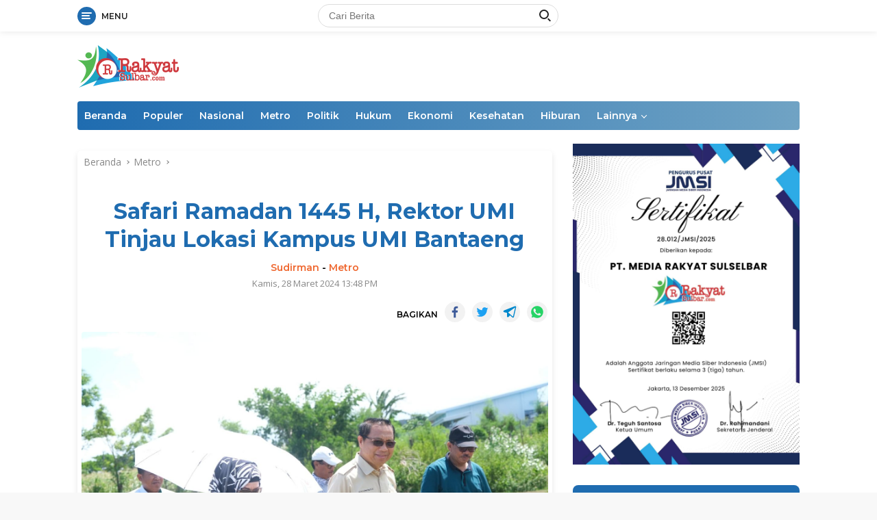

--- FILE ---
content_type: text/html; charset=UTF-8
request_url: https://www.rakyatsulbar.com/2024/03/28/safari-ramadan-1445-h-rektor-umi-tinjau-lokasi-kampus-umi-bantaeng/
body_size: 18816
content:
<!doctype html>
<html lang="id">
<head>
	<meta charset="UTF-8">
	<meta name="viewport" content="width=device-width, initial-scale=1">
	<link rel="profile" href="https://gmpg.org/xfn/11">

	<title>Safari Ramadan 1445 H, Rektor UMI Tinjau Lokasi Kampus UMI Bantaeng - Rakyat Sulbar</title>

<!-- The SEO Framework by Sybre Waaijer -->
<meta name="robots" content="max-snippet:-1,max-image-preview:large,max-video-preview:-1" />
<link rel="canonical" href="https://www.rakyatsulbar.com/2024/03/28/safari-ramadan-1445-h-rektor-umi-tinjau-lokasi-kampus-umi-bantaeng/" />
<meta name="description" content="MAKASSAR, RAKYATSULBAR.COM -– Pimpinan Yayasan Wakaf (YW) Universitas Muslim Indonesia (UMI) mengunjungi lokasi perencanaan pembangunan kampus UMI di kabupaten…" />
<meta property="og:type" content="article" />
<meta property="og:locale" content="id_ID" />
<meta property="og:site_name" content="Rakyat Sulbar" />
<meta property="og:title" content="Safari Ramadan 1445 H, Rektor UMI Tinjau Lokasi Kampus UMI Bantaeng" />
<meta property="og:description" content="MAKASSAR, RAKYATSULBAR.COM -– Pimpinan Yayasan Wakaf (YW) Universitas Muslim Indonesia (UMI) mengunjungi lokasi perencanaan pembangunan kampus UMI di kabupaten Bantaeng pada hari Rabu (27/3/24)…" />
<meta property="og:url" content="https://www.rakyatsulbar.com/2024/03/28/safari-ramadan-1445-h-rektor-umi-tinjau-lokasi-kampus-umi-bantaeng/" />
<meta property="og:image" content="https://www.rakyatsulbar.com/wp-content/uploads/2024/03/Safari-Ramadhan-1445-H-Rektor-UMI-Tinjau-Lokasi-Kampus-UMI-Bantaeng.jpg" />
<meta property="og:image:width" content="1600" />
<meta property="og:image:height" content="1066" />
<meta property="article:published_time" content="2024-03-28T05:48:52+00:00" />
<meta property="article:modified_time" content="2024-03-28T05:48:53+00:00" />
<meta name="twitter:card" content="summary_large_image" />
<meta name="twitter:title" content="Safari Ramadan 1445 H, Rektor UMI Tinjau Lokasi Kampus UMI Bantaeng" />
<meta name="twitter:description" content="MAKASSAR, RAKYATSULBAR.COM -– Pimpinan Yayasan Wakaf (YW) Universitas Muslim Indonesia (UMI) mengunjungi lokasi perencanaan pembangunan kampus UMI di kabupaten Bantaeng pada hari Rabu (27/3/24)…" />
<meta name="twitter:image" content="https://www.rakyatsulbar.com/wp-content/uploads/2024/03/Safari-Ramadhan-1445-H-Rektor-UMI-Tinjau-Lokasi-Kampus-UMI-Bantaeng.jpg" />
<script type="application/ld+json">{"@context":"https://schema.org","@graph":[{"@type":"WebSite","@id":"https://www.rakyatsulbar.com/#/schema/WebSite","url":"https://www.rakyatsulbar.com/","name":"Rakyat Sulbar","description":"Berita Terkini Terbaru Hari Ini","inLanguage":"id","potentialAction":{"@type":"SearchAction","target":{"@type":"EntryPoint","urlTemplate":"https://www.rakyatsulbar.com/search/{search_term_string}/"},"query-input":"required name=search_term_string"},"publisher":{"@type":"Organization","@id":"https://www.rakyatsulbar.com/#/schema/Organization","name":"Rakyat Sulbar","url":"https://www.rakyatsulbar.com/","logo":{"@type":"ImageObject","url":"https://www.rakyatsulbar.com/wp-content/uploads/2022/10/cropped-dsfw4e-e1606147809769.webp","contentUrl":"https://www.rakyatsulbar.com/wp-content/uploads/2022/10/cropped-dsfw4e-e1606147809769.webp","width":150,"height":62,"contentSize":"7602"}}},{"@type":"WebPage","@id":"https://www.rakyatsulbar.com/2024/03/28/safari-ramadan-1445-h-rektor-umi-tinjau-lokasi-kampus-umi-bantaeng/","url":"https://www.rakyatsulbar.com/2024/03/28/safari-ramadan-1445-h-rektor-umi-tinjau-lokasi-kampus-umi-bantaeng/","name":"Safari Ramadan 1445 H, Rektor UMI Tinjau Lokasi Kampus UMI Bantaeng - Rakyat Sulbar","description":"MAKASSAR, RAKYATSULBAR.COM -– Pimpinan Yayasan Wakaf (YW) Universitas Muslim Indonesia (UMI) mengunjungi lokasi perencanaan pembangunan kampus UMI di kabupaten…","inLanguage":"id","isPartOf":{"@id":"https://www.rakyatsulbar.com/#/schema/WebSite"},"breadcrumb":{"@type":"BreadcrumbList","@id":"https://www.rakyatsulbar.com/#/schema/BreadcrumbList","itemListElement":[{"@type":"ListItem","position":1,"item":"https://www.rakyatsulbar.com/","name":"Rakyat Sulbar"},{"@type":"ListItem","position":2,"item":"https://www.rakyatsulbar.com/category/metro/","name":"Kategori: Metro"},{"@type":"ListItem","position":3,"name":"Safari Ramadan 1445 H, Rektor UMI Tinjau Lokasi Kampus UMI Bantaeng"}]},"potentialAction":{"@type":"ReadAction","target":"https://www.rakyatsulbar.com/2024/03/28/safari-ramadan-1445-h-rektor-umi-tinjau-lokasi-kampus-umi-bantaeng/"},"datePublished":"2024-03-28T05:48:52+00:00","dateModified":"2024-03-28T05:48:53+00:00","author":{"@type":"Person","@id":"https://www.rakyatsulbar.com/#/schema/Person/eedd95104743e4bb0cf5a937a53c41f5","name":"Sudirman"}}]}</script>
<!-- / The SEO Framework by Sybre Waaijer | 13.33ms meta | 0.53ms boot -->

<link rel='dns-prefetch' href='//www.rakyatsulbar.com' />
<link rel='dns-prefetch' href='//fonts.googleapis.com' />
<link rel="alternate" type="application/rss+xml" title="Rakyat Sulbar &raquo; Feed" href="https://www.rakyatsulbar.com/feed/" />
<link rel="alternate" type="application/rss+xml" title="Rakyat Sulbar &raquo; Umpan Komentar" href="https://www.rakyatsulbar.com/comments/feed/" />
<link rel="alternate" title="oEmbed (JSON)" type="application/json+oembed" href="https://www.rakyatsulbar.com/wp-json/oembed/1.0/embed?url=https%3A%2F%2Fwww.rakyatsulbar.com%2F2024%2F03%2F28%2Fsafari-ramadan-1445-h-rektor-umi-tinjau-lokasi-kampus-umi-bantaeng%2F" />
<link rel="alternate" title="oEmbed (XML)" type="text/xml+oembed" href="https://www.rakyatsulbar.com/wp-json/oembed/1.0/embed?url=https%3A%2F%2Fwww.rakyatsulbar.com%2F2024%2F03%2F28%2Fsafari-ramadan-1445-h-rektor-umi-tinjau-lokasi-kampus-umi-bantaeng%2F&#038;format=xml" />
<style id='wp-img-auto-sizes-contain-inline-css'>
img:is([sizes=auto i],[sizes^="auto," i]){contain-intrinsic-size:3000px 1500px}
/*# sourceURL=wp-img-auto-sizes-contain-inline-css */
</style>
<style id='wp-emoji-styles-inline-css'>

	img.wp-smiley, img.emoji {
		display: inline !important;
		border: none !important;
		box-shadow: none !important;
		height: 1em !important;
		width: 1em !important;
		margin: 0 0.07em !important;
		vertical-align: -0.1em !important;
		background: none !important;
		padding: 0 !important;
	}
/*# sourceURL=wp-emoji-styles-inline-css */
</style>
<style id='wp-block-library-inline-css'>
:root{--wp-block-synced-color:#7a00df;--wp-block-synced-color--rgb:122,0,223;--wp-bound-block-color:var(--wp-block-synced-color);--wp-editor-canvas-background:#ddd;--wp-admin-theme-color:#007cba;--wp-admin-theme-color--rgb:0,124,186;--wp-admin-theme-color-darker-10:#006ba1;--wp-admin-theme-color-darker-10--rgb:0,107,160.5;--wp-admin-theme-color-darker-20:#005a87;--wp-admin-theme-color-darker-20--rgb:0,90,135;--wp-admin-border-width-focus:2px}@media (min-resolution:192dpi){:root{--wp-admin-border-width-focus:1.5px}}.wp-element-button{cursor:pointer}:root .has-very-light-gray-background-color{background-color:#eee}:root .has-very-dark-gray-background-color{background-color:#313131}:root .has-very-light-gray-color{color:#eee}:root .has-very-dark-gray-color{color:#313131}:root .has-vivid-green-cyan-to-vivid-cyan-blue-gradient-background{background:linear-gradient(135deg,#00d084,#0693e3)}:root .has-purple-crush-gradient-background{background:linear-gradient(135deg,#34e2e4,#4721fb 50%,#ab1dfe)}:root .has-hazy-dawn-gradient-background{background:linear-gradient(135deg,#faaca8,#dad0ec)}:root .has-subdued-olive-gradient-background{background:linear-gradient(135deg,#fafae1,#67a671)}:root .has-atomic-cream-gradient-background{background:linear-gradient(135deg,#fdd79a,#004a59)}:root .has-nightshade-gradient-background{background:linear-gradient(135deg,#330968,#31cdcf)}:root .has-midnight-gradient-background{background:linear-gradient(135deg,#020381,#2874fc)}:root{--wp--preset--font-size--normal:16px;--wp--preset--font-size--huge:42px}.has-regular-font-size{font-size:1em}.has-larger-font-size{font-size:2.625em}.has-normal-font-size{font-size:var(--wp--preset--font-size--normal)}.has-huge-font-size{font-size:var(--wp--preset--font-size--huge)}.has-text-align-center{text-align:center}.has-text-align-left{text-align:left}.has-text-align-right{text-align:right}.has-fit-text{white-space:nowrap!important}#end-resizable-editor-section{display:none}.aligncenter{clear:both}.items-justified-left{justify-content:flex-start}.items-justified-center{justify-content:center}.items-justified-right{justify-content:flex-end}.items-justified-space-between{justify-content:space-between}.screen-reader-text{border:0;clip-path:inset(50%);height:1px;margin:-1px;overflow:hidden;padding:0;position:absolute;width:1px;word-wrap:normal!important}.screen-reader-text:focus{background-color:#ddd;clip-path:none;color:#444;display:block;font-size:1em;height:auto;left:5px;line-height:normal;padding:15px 23px 14px;text-decoration:none;top:5px;width:auto;z-index:100000}html :where(.has-border-color){border-style:solid}html :where([style*=border-top-color]){border-top-style:solid}html :where([style*=border-right-color]){border-right-style:solid}html :where([style*=border-bottom-color]){border-bottom-style:solid}html :where([style*=border-left-color]){border-left-style:solid}html :where([style*=border-width]){border-style:solid}html :where([style*=border-top-width]){border-top-style:solid}html :where([style*=border-right-width]){border-right-style:solid}html :where([style*=border-bottom-width]){border-bottom-style:solid}html :where([style*=border-left-width]){border-left-style:solid}html :where(img[class*=wp-image-]){height:auto;max-width:100%}:where(figure){margin:0 0 1em}html :where(.is-position-sticky){--wp-admin--admin-bar--position-offset:var(--wp-admin--admin-bar--height,0px)}@media screen and (max-width:600px){html :where(.is-position-sticky){--wp-admin--admin-bar--position-offset:0px}}

/*# sourceURL=wp-block-library-inline-css */
</style><style id='wp-block-paragraph-inline-css'>
.is-small-text{font-size:.875em}.is-regular-text{font-size:1em}.is-large-text{font-size:2.25em}.is-larger-text{font-size:3em}.has-drop-cap:not(:focus):first-letter{float:left;font-size:8.4em;font-style:normal;font-weight:100;line-height:.68;margin:.05em .1em 0 0;text-transform:uppercase}body.rtl .has-drop-cap:not(:focus):first-letter{float:none;margin-left:.1em}p.has-drop-cap.has-background{overflow:hidden}:root :where(p.has-background){padding:1.25em 2.375em}:where(p.has-text-color:not(.has-link-color)) a{color:inherit}p.has-text-align-left[style*="writing-mode:vertical-lr"],p.has-text-align-right[style*="writing-mode:vertical-rl"]{rotate:180deg}
/*# sourceURL=https://www.rakyatsulbar.com/wp-includes/blocks/paragraph/style.min.css */
</style>
<style id='global-styles-inline-css'>
:root{--wp--preset--aspect-ratio--square: 1;--wp--preset--aspect-ratio--4-3: 4/3;--wp--preset--aspect-ratio--3-4: 3/4;--wp--preset--aspect-ratio--3-2: 3/2;--wp--preset--aspect-ratio--2-3: 2/3;--wp--preset--aspect-ratio--16-9: 16/9;--wp--preset--aspect-ratio--9-16: 9/16;--wp--preset--color--black: #000000;--wp--preset--color--cyan-bluish-gray: #abb8c3;--wp--preset--color--white: #ffffff;--wp--preset--color--pale-pink: #f78da7;--wp--preset--color--vivid-red: #cf2e2e;--wp--preset--color--luminous-vivid-orange: #ff6900;--wp--preset--color--luminous-vivid-amber: #fcb900;--wp--preset--color--light-green-cyan: #7bdcb5;--wp--preset--color--vivid-green-cyan: #00d084;--wp--preset--color--pale-cyan-blue: #8ed1fc;--wp--preset--color--vivid-cyan-blue: #0693e3;--wp--preset--color--vivid-purple: #9b51e0;--wp--preset--gradient--vivid-cyan-blue-to-vivid-purple: linear-gradient(135deg,rgb(6,147,227) 0%,rgb(155,81,224) 100%);--wp--preset--gradient--light-green-cyan-to-vivid-green-cyan: linear-gradient(135deg,rgb(122,220,180) 0%,rgb(0,208,130) 100%);--wp--preset--gradient--luminous-vivid-amber-to-luminous-vivid-orange: linear-gradient(135deg,rgb(252,185,0) 0%,rgb(255,105,0) 100%);--wp--preset--gradient--luminous-vivid-orange-to-vivid-red: linear-gradient(135deg,rgb(255,105,0) 0%,rgb(207,46,46) 100%);--wp--preset--gradient--very-light-gray-to-cyan-bluish-gray: linear-gradient(135deg,rgb(238,238,238) 0%,rgb(169,184,195) 100%);--wp--preset--gradient--cool-to-warm-spectrum: linear-gradient(135deg,rgb(74,234,220) 0%,rgb(151,120,209) 20%,rgb(207,42,186) 40%,rgb(238,44,130) 60%,rgb(251,105,98) 80%,rgb(254,248,76) 100%);--wp--preset--gradient--blush-light-purple: linear-gradient(135deg,rgb(255,206,236) 0%,rgb(152,150,240) 100%);--wp--preset--gradient--blush-bordeaux: linear-gradient(135deg,rgb(254,205,165) 0%,rgb(254,45,45) 50%,rgb(107,0,62) 100%);--wp--preset--gradient--luminous-dusk: linear-gradient(135deg,rgb(255,203,112) 0%,rgb(199,81,192) 50%,rgb(65,88,208) 100%);--wp--preset--gradient--pale-ocean: linear-gradient(135deg,rgb(255,245,203) 0%,rgb(182,227,212) 50%,rgb(51,167,181) 100%);--wp--preset--gradient--electric-grass: linear-gradient(135deg,rgb(202,248,128) 0%,rgb(113,206,126) 100%);--wp--preset--gradient--midnight: linear-gradient(135deg,rgb(2,3,129) 0%,rgb(40,116,252) 100%);--wp--preset--font-size--small: 13px;--wp--preset--font-size--medium: 20px;--wp--preset--font-size--large: 36px;--wp--preset--font-size--x-large: 42px;--wp--preset--spacing--20: 0.44rem;--wp--preset--spacing--30: 0.67rem;--wp--preset--spacing--40: 1rem;--wp--preset--spacing--50: 1.5rem;--wp--preset--spacing--60: 2.25rem;--wp--preset--spacing--70: 3.38rem;--wp--preset--spacing--80: 5.06rem;--wp--preset--shadow--natural: 6px 6px 9px rgba(0, 0, 0, 0.2);--wp--preset--shadow--deep: 12px 12px 50px rgba(0, 0, 0, 0.4);--wp--preset--shadow--sharp: 6px 6px 0px rgba(0, 0, 0, 0.2);--wp--preset--shadow--outlined: 6px 6px 0px -3px rgb(255, 255, 255), 6px 6px rgb(0, 0, 0);--wp--preset--shadow--crisp: 6px 6px 0px rgb(0, 0, 0);}:where(.is-layout-flex){gap: 0.5em;}:where(.is-layout-grid){gap: 0.5em;}body .is-layout-flex{display: flex;}.is-layout-flex{flex-wrap: wrap;align-items: center;}.is-layout-flex > :is(*, div){margin: 0;}body .is-layout-grid{display: grid;}.is-layout-grid > :is(*, div){margin: 0;}:where(.wp-block-columns.is-layout-flex){gap: 2em;}:where(.wp-block-columns.is-layout-grid){gap: 2em;}:where(.wp-block-post-template.is-layout-flex){gap: 1.25em;}:where(.wp-block-post-template.is-layout-grid){gap: 1.25em;}.has-black-color{color: var(--wp--preset--color--black) !important;}.has-cyan-bluish-gray-color{color: var(--wp--preset--color--cyan-bluish-gray) !important;}.has-white-color{color: var(--wp--preset--color--white) !important;}.has-pale-pink-color{color: var(--wp--preset--color--pale-pink) !important;}.has-vivid-red-color{color: var(--wp--preset--color--vivid-red) !important;}.has-luminous-vivid-orange-color{color: var(--wp--preset--color--luminous-vivid-orange) !important;}.has-luminous-vivid-amber-color{color: var(--wp--preset--color--luminous-vivid-amber) !important;}.has-light-green-cyan-color{color: var(--wp--preset--color--light-green-cyan) !important;}.has-vivid-green-cyan-color{color: var(--wp--preset--color--vivid-green-cyan) !important;}.has-pale-cyan-blue-color{color: var(--wp--preset--color--pale-cyan-blue) !important;}.has-vivid-cyan-blue-color{color: var(--wp--preset--color--vivid-cyan-blue) !important;}.has-vivid-purple-color{color: var(--wp--preset--color--vivid-purple) !important;}.has-black-background-color{background-color: var(--wp--preset--color--black) !important;}.has-cyan-bluish-gray-background-color{background-color: var(--wp--preset--color--cyan-bluish-gray) !important;}.has-white-background-color{background-color: var(--wp--preset--color--white) !important;}.has-pale-pink-background-color{background-color: var(--wp--preset--color--pale-pink) !important;}.has-vivid-red-background-color{background-color: var(--wp--preset--color--vivid-red) !important;}.has-luminous-vivid-orange-background-color{background-color: var(--wp--preset--color--luminous-vivid-orange) !important;}.has-luminous-vivid-amber-background-color{background-color: var(--wp--preset--color--luminous-vivid-amber) !important;}.has-light-green-cyan-background-color{background-color: var(--wp--preset--color--light-green-cyan) !important;}.has-vivid-green-cyan-background-color{background-color: var(--wp--preset--color--vivid-green-cyan) !important;}.has-pale-cyan-blue-background-color{background-color: var(--wp--preset--color--pale-cyan-blue) !important;}.has-vivid-cyan-blue-background-color{background-color: var(--wp--preset--color--vivid-cyan-blue) !important;}.has-vivid-purple-background-color{background-color: var(--wp--preset--color--vivid-purple) !important;}.has-black-border-color{border-color: var(--wp--preset--color--black) !important;}.has-cyan-bluish-gray-border-color{border-color: var(--wp--preset--color--cyan-bluish-gray) !important;}.has-white-border-color{border-color: var(--wp--preset--color--white) !important;}.has-pale-pink-border-color{border-color: var(--wp--preset--color--pale-pink) !important;}.has-vivid-red-border-color{border-color: var(--wp--preset--color--vivid-red) !important;}.has-luminous-vivid-orange-border-color{border-color: var(--wp--preset--color--luminous-vivid-orange) !important;}.has-luminous-vivid-amber-border-color{border-color: var(--wp--preset--color--luminous-vivid-amber) !important;}.has-light-green-cyan-border-color{border-color: var(--wp--preset--color--light-green-cyan) !important;}.has-vivid-green-cyan-border-color{border-color: var(--wp--preset--color--vivid-green-cyan) !important;}.has-pale-cyan-blue-border-color{border-color: var(--wp--preset--color--pale-cyan-blue) !important;}.has-vivid-cyan-blue-border-color{border-color: var(--wp--preset--color--vivid-cyan-blue) !important;}.has-vivid-purple-border-color{border-color: var(--wp--preset--color--vivid-purple) !important;}.has-vivid-cyan-blue-to-vivid-purple-gradient-background{background: var(--wp--preset--gradient--vivid-cyan-blue-to-vivid-purple) !important;}.has-light-green-cyan-to-vivid-green-cyan-gradient-background{background: var(--wp--preset--gradient--light-green-cyan-to-vivid-green-cyan) !important;}.has-luminous-vivid-amber-to-luminous-vivid-orange-gradient-background{background: var(--wp--preset--gradient--luminous-vivid-amber-to-luminous-vivid-orange) !important;}.has-luminous-vivid-orange-to-vivid-red-gradient-background{background: var(--wp--preset--gradient--luminous-vivid-orange-to-vivid-red) !important;}.has-very-light-gray-to-cyan-bluish-gray-gradient-background{background: var(--wp--preset--gradient--very-light-gray-to-cyan-bluish-gray) !important;}.has-cool-to-warm-spectrum-gradient-background{background: var(--wp--preset--gradient--cool-to-warm-spectrum) !important;}.has-blush-light-purple-gradient-background{background: var(--wp--preset--gradient--blush-light-purple) !important;}.has-blush-bordeaux-gradient-background{background: var(--wp--preset--gradient--blush-bordeaux) !important;}.has-luminous-dusk-gradient-background{background: var(--wp--preset--gradient--luminous-dusk) !important;}.has-pale-ocean-gradient-background{background: var(--wp--preset--gradient--pale-ocean) !important;}.has-electric-grass-gradient-background{background: var(--wp--preset--gradient--electric-grass) !important;}.has-midnight-gradient-background{background: var(--wp--preset--gradient--midnight) !important;}.has-small-font-size{font-size: var(--wp--preset--font-size--small) !important;}.has-medium-font-size{font-size: var(--wp--preset--font-size--medium) !important;}.has-large-font-size{font-size: var(--wp--preset--font-size--large) !important;}.has-x-large-font-size{font-size: var(--wp--preset--font-size--x-large) !important;}
/*# sourceURL=global-styles-inline-css */
</style>

<style id='classic-theme-styles-inline-css'>
/*! This file is auto-generated */
.wp-block-button__link{color:#fff;background-color:#32373c;border-radius:9999px;box-shadow:none;text-decoration:none;padding:calc(.667em + 2px) calc(1.333em + 2px);font-size:1.125em}.wp-block-file__button{background:#32373c;color:#fff;text-decoration:none}
/*# sourceURL=/wp-includes/css/classic-themes.min.css */
</style>
<link rel='stylesheet' id='wpberita-fonts-css' href='https://fonts.googleapis.com/css?family=Montserrat%3A600%2C600italic%2C700%7COpen+Sans%3A400%2Citalic%2C600&#038;subset=latin&#038;display=swap&#038;ver=1.0.7' media='all' />
<link rel='stylesheet' id='wpberita-style-css' href='https://www.rakyatsulbar.com/wp-content/themes/wpberita/style.css?ver=1.0.7' media='all' />
<style id='wpberita-style-inline-css'>
h1,h2,h3,h4,h5,h6,.site-title,.gmr-mainmenu ul > li > a,.sidr ul li a,.heading-text,.gmr-mobilemenu ul li a,#navigationamp ul li a{font-family:Montserrat;font-weight:600;}h1 strong,h2 strong,h3 strong,h4 strong,h5 strong,h6 strong{font-weight:700;}body{font-family:Open Sans;--font-reguler:400;--font-bold:600;--background-color:#f8f8f8;--secondscheme-color:#ef672f;--main-color:#000000;--link-color-body:#000000;--hoverlink-color-body:#21409a;--border-color:#dddddd;--button-bgcolor:#ef672f;--button-color:#ffffff;--header-bgcolor:#ffffff;--topnav-color:#222222;--bigheadline-color:#fcc43f;--mainmenu-color:#ffffff;--mainmenu-hovercolor:#ffde00;--secondmenu-bgcolor:#f0f0f0;--secondmenu-color:#000000;--secondmenu-hovercolor:#1f6cb0;--content-bgcolor:#ffffff;--content-greycolor:#888888;--footer-bgcolor:#1f6cb0;--footer-color:#ffffff;--footer-linkcolor:#ffffff;--footer-hover-linkcolor:#ffde00;}.entry-content-single{font-size:16px;}body,body.dark-theme{--scheme-color:#1f6cb0;--mainmenu-bgcolor:#1f6cb0;}
/*# sourceURL=wpberita-style-inline-css */
</style>
<link rel="https://api.w.org/" href="https://www.rakyatsulbar.com/wp-json/" /><link rel="alternate" title="JSON" type="application/json" href="https://www.rakyatsulbar.com/wp-json/wp/v2/posts/20755" /><link rel="EditURI" type="application/rsd+xml" title="RSD" href="https://www.rakyatsulbar.com/xmlrpc.php?rsd" />
<script async src="https://pagead2.googlesyndication.com/pagead/js/adsbygoogle.js?client=ca-pub-9487437273377641" crossorigin="anonymous" type="75edb66f9d0d7d63623e4860-text/javascript"></script>
	
	<!-- Google tag (gtag.js) -->
<script async src="https://www.googletagmanager.com/gtag/js?id=G-Y1F52EZKB4" type="75edb66f9d0d7d63623e4860-text/javascript"></script>
<script type="75edb66f9d0d7d63623e4860-text/javascript">
  window.dataLayer = window.dataLayer || [];
  function gtag(){dataLayer.push(arguments);}
  gtag('js', new Date());

  gtag('config', 'G-Y1F52EZKB4');
</script>
    <link rel="icon" href="https://www.rakyatsulbar.com/wp-content/uploads/2020/11/UntitleASDd-1-removebg-preview-150x150.png" sizes="32x32" />
<link rel="icon" href="https://www.rakyatsulbar.com/wp-content/uploads/2020/11/UntitleASDd-1-removebg-preview-300x300.png" sizes="192x192" />
<link rel="apple-touch-icon" href="https://www.rakyatsulbar.com/wp-content/uploads/2020/11/UntitleASDd-1-removebg-preview-300x300.png" />
<meta name="msapplication-TileImage" content="https://www.rakyatsulbar.com/wp-content/uploads/2020/11/UntitleASDd-1-removebg-preview-300x300.png" />
		<style id="wp-custom-css">
			#primary-menu{
	background-image: linear-gradient(to right, #1F6CB0, #70A3C4);
}
.rp-number{
	background-color:#fc0303;background-color: #1F6CB0;
	color:#fff;
	padding:5px;
	width:35px;
	height:35px;
	text-align:center;
	border-radius:50%;
	font-size:16px;
	font-weight:bold;
}
h3.widget-title,h1.page-title,h3.page-title{
	color:#fff;
	padding:10px;
	border:none;
	border-top-right-radius:8px;
	border-top-left-radius:8px;
	text-align:center;
	background-color:#1F6CB0;
}
.rp-number{
	background-color:#ba0211;
	color:#fff;
	padding:5px;
	width:35px;
	height:30px;
	text-align:center;
	border-radius:50%;
}
article.post, .wpberita-rp-widget li, .wpberita-list-widget li {
    background-color: #fff;
    padding: 5px;
    border-radius: 5px;
    border: 1px solid #fff;
    margin: 10px 0;
    box-shadow: 0 4px 8px rgba(0, 0, 0, 0.1);
}
.module-widget,.modulehome-wrap{
	background-color:#fff;
	padding:0 20px;
	border-radius:10px;
	border:0px solid #ddd;
	box-shadow: 0 4px 8px rgba(0, 0, 0, 0.1);
}
		</style>
			<meta name="referrer" content="no-referrer" />
	<meta name="referrer" content="never" />
</head>

<body class="wp-singular post-template-default single single-post postid-20755 single-format-standard wp-custom-logo wp-embed-responsive wp-theme-wpberita idtheme kentooz">
	<a class="skip-link screen-reader-text" href="#primary">Langsung ke konten</a>
	<div id="topnavwrap" class="gmr-topnavwrap clearfix">
		<div class="container">
			<div class="list-table">
				<div class="table-row">
					<div class="table-cell gmr-table-date">
						<a id="gmr-responsive-menu" title="Menu" href="#menus" rel="nofollow"><div class="ktz-i-wrap"><span class="ktz-i"></span><span class="ktz-i"></span><span class="ktz-i"></span></div><div id="textmenu-id" class="gmr-textmenu heading-text">Menu</div></a><div class="gmr-logo-mobile"><a class="custom-logo-link" href="https://www.rakyatsulbar.com" title="Rakyat Sulbar" rel="home"><img class="custom-logo" src="https://www.rakyatsulbar.com/wp-content/uploads/2022/10/cropped-dsfw4e-e1606147809769.webp" width="150" height="62" alt="Rakyat Sulbar" loading="lazy" /></a></div>					</div>

											<div class="table-cell gmr-table-search">
							<form method="get" class="gmr-searchform searchform" action="https://www.rakyatsulbar.com/">
								<input type="text" name="s" id="s" placeholder="Cari Berita" />
								<input type="hidden" name="post_type" value="post" />
								<button type="submit" class="gmr-search-submit gmr-search-icon"><div class="ktz-is-wrap"><span class="ktz-is"></span><span class="ktz-is"></span></div></button>
							</form>
						</div>
					
										<div class="table-cell gmr-menuright">
					<div class="pull-right"><div class="gmr-search-btn">
					<a id="search-menu-button" class="topnav-button gmr-search-icon" href="#" rel="nofollow"><div class="ktz-is-wrap"><span class="ktz-is"></span><span class="ktz-is"></span></div></a>
					<div id="search-dropdown-container" class="search-dropdown search">
					<form method="get" class="gmr-searchform searchform" action="https://www.rakyatsulbar.com/">
						<input type="text" name="s" id="s" placeholder="Cari Berita" />
						<button type="submit" class="gmr-search-submit gmr-search-icon"><div class="ktz-is-wrap"><span class="ktz-is"></span><span class="ktz-is"></span></div></button>
					</form>
					</div>
				</div></div>					</div>
				</div>
			</div>
					</div>
	</div>

	<div id="page" class="site">

									<header id="masthead" class="site-header">
								<div class="container">
					<div class="site-branding">
						<div class="gmr-logo"><a class="custom-logo-link" href="https://www.rakyatsulbar.com" title="Rakyat Sulbar" rel="home"><img class="custom-logo" src="https://www.rakyatsulbar.com/wp-content/uploads/2022/10/cropped-dsfw4e-e1606147809769.webp" width="150" height="62" alt="Rakyat Sulbar" loading="lazy" /></a></div>					</div><!-- .site-branding -->
				</div>
			</header><!-- #masthead -->
							<div id="main-nav-wrap" class="gmr-mainmenu-wrap">
				<div class="container">
					<nav id="main-nav" class="main-navigation gmr-mainmenu">
						<ul id="primary-menu" class="menu"><li id="menu-item-19261" class="menu-item menu-item-type-custom menu-item-object-custom menu-item-home menu-item-19261"><a href="https://www.rakyatsulbar.com">Beranda</a></li>
<li id="menu-item-19262" class="menu-item menu-item-type-post_type menu-item-object-page menu-item-19262"><a href="https://www.rakyatsulbar.com/populer/">Populer</a></li>
<li id="menu-item-19263" class="menu-item menu-item-type-taxonomy menu-item-object-category menu-item-19263"><a href="https://www.rakyatsulbar.com/category/nasional/">Nasional</a></li>
<li id="menu-item-19264" class="menu-item menu-item-type-taxonomy menu-item-object-category current-post-ancestor current-menu-parent current-post-parent menu-item-19264"><a href="https://www.rakyatsulbar.com/category/metro/">Metro</a></li>
<li id="menu-item-19265" class="menu-item menu-item-type-taxonomy menu-item-object-category menu-item-19265"><a href="https://www.rakyatsulbar.com/category/politik/">Politik</a></li>
<li id="menu-item-19266" class="menu-item menu-item-type-taxonomy menu-item-object-category menu-item-19266"><a href="https://www.rakyatsulbar.com/category/hukum/">Hukum</a></li>
<li id="menu-item-19267" class="menu-item menu-item-type-taxonomy menu-item-object-category menu-item-19267"><a href="https://www.rakyatsulbar.com/category/ekonomi/">Ekonomi</a></li>
<li id="menu-item-19268" class="menu-item menu-item-type-taxonomy menu-item-object-category menu-item-19268"><a href="https://www.rakyatsulbar.com/category/kesehatan/">Kesehatan</a></li>
<li id="menu-item-19269" class="menu-item menu-item-type-taxonomy menu-item-object-category menu-item-19269"><a href="https://www.rakyatsulbar.com/category/hiburan/">Hiburan</a></li>
<li id="menu-item-19270" class="menu-item menu-item-type-custom menu-item-object-custom menu-item-has-children menu-item-19270"><a href="#">Lainnya</a>
<ul class="sub-menu">
	<li id="menu-item-19271" class="menu-item menu-item-type-taxonomy menu-item-object-category menu-item-19271"><a href="https://www.rakyatsulbar.com/category/pemerintahan/">Pemerintahan</a></li>
	<li id="menu-item-19272" class="menu-item menu-item-type-taxonomy menu-item-object-category menu-item-19272"><a href="https://www.rakyatsulbar.com/category/peristiwa/">Peristiwa</a></li>
	<li id="menu-item-19273" class="menu-item menu-item-type-taxonomy menu-item-object-category menu-item-19273"><a href="https://www.rakyatsulbar.com/category/pendidikan/">Pendidikan</a></li>
	<li id="menu-item-19274" class="menu-item menu-item-type-taxonomy menu-item-object-category menu-item-19274"><a href="https://www.rakyatsulbar.com/category/kriminal/">Kriminal</a></li>
	<li id="menu-item-19275" class="menu-item menu-item-type-taxonomy menu-item-object-category menu-item-19275"><a href="https://www.rakyatsulbar.com/category/olahraga/">Olahraga</a></li>
	<li id="menu-item-19276" class="menu-item menu-item-type-taxonomy menu-item-object-category menu-item-19276"><a href="https://www.rakyatsulbar.com/category/otomotif/">Otomotif</a></li>
	<li id="menu-item-19277" class="menu-item menu-item-type-taxonomy menu-item-object-category menu-item-19277"><a href="https://www.rakyatsulbar.com/category/pariwisata/">Pariwisata</a></li>
	<li id="menu-item-19278" class="menu-item menu-item-type-taxonomy menu-item-object-category menu-item-19278"><a href="https://www.rakyatsulbar.com/category/opini/">Opini</a></li>
	<li id="menu-item-19279" class="menu-item menu-item-type-taxonomy menu-item-object-category menu-item-19279"><a href="https://www.rakyatsulbar.com/category/vox-populi/">Vox populi</a></li>
	<li id="menu-item-19280" class="menu-item menu-item-type-taxonomy menu-item-object-category menu-item-19280"><a href="https://www.rakyatsulbar.com/category/selebriti/">Selebriti</a></li>
	<li id="menu-item-19281" class="menu-item menu-item-type-taxonomy menu-item-object-category menu-item-19281"><a href="https://www.rakyatsulbar.com/category/promoted/">Promoted</a></li>
</ul>
</li>
</ul>					</nav><!-- #main-nav -->
				</div>
			</div>
			
		
		<div id="content" class="gmr-content">

			<div class="container">
				<div class="row">
<main id="primary" class="site-main col-md-8">
	
<article id="post-20755" class="content-single post-20755 post type-post status-publish format-standard has-post-thumbnail hentry category-metro tag-makassar tag-umi">
				<div class="breadcrumbs" itemscope itemtype="https://schema.org/BreadcrumbList">
																						<span class="first-cl" itemprop="itemListElement" itemscope itemtype="https://schema.org/ListItem">
								<a itemscope itemtype="https://schema.org/WebPage" itemprop="item" itemid="https://www.rakyatsulbar.com/" href="https://www.rakyatsulbar.com/"><span itemprop="name">Beranda</span></a>
								<span itemprop="position" content="1"></span>
							</span>
												<span class="separator"></span>
																											<span class="0-cl" itemprop="itemListElement" itemscope itemtype="http://schema.org/ListItem">
								<a itemscope itemtype="https://schema.org/WebPage" itemprop="item" itemid="https://www.rakyatsulbar.com/category/metro/" href="https://www.rakyatsulbar.com/category/metro/"><span itemprop="name">Metro</span></a>
								<span itemprop="position" content="2"></span>
							</span>
												<span class="separator"></span>
																				<span class="last-cl" itemscope itemtype="https://schema.org/ListItem">
						<span itemprop="name">Safari Ramadan 1445 H, Rektor UMI Tinjau Lokasi Kampus UMI Bantaeng</span>
						<span itemprop="position" content="3"></span>
						</span>
												</div>
				<header class="entry-header entry-header-single">
		<h1 class="entry-title"><strong>Safari Ramadan 1445 H, Rektor UMI Tinjau Lokasi Kampus UMI Bantaeng</strong></h1><div class="gmr-meta-topic heading-text"><span class="author vcard"><a class="url fn n" href="https://www.rakyatsulbar.com/author/sudirman/" title="Sudirman">Sudirman</a></span> - <span class="cat-links-content"><a href="https://www.rakyatsulbar.com/category/metro/" rel="category tag">Metro</a></span></div><div class="meta-content gmr-content-metasingle"><span class="posted-on"><time class="entry-date published" datetime="2024-03-28T13:48:52+08:00">Kamis, 28 Maret 2024 13:48 PM</time><time class="updated" datetime="2024-03-28T13:48:53+08:00">Kamis, 28 Maret 2024 13:48 PM</time></span></div>	</header><!-- .entry-header -->
	<div class="list-table clearfix"><div class="table-row"><div class="table-cell gmr-content-share"><ul class="gmr-socialicon-share pull-right"><li class="text-social heading-text"><strong>Bagikan</strong></li><li class="facebook"><a href="https://www.facebook.com/sharer/sharer.php?u=https%3A%2F%2Fwww.rakyatsulbar.com%2F2024%2F03%2F28%2Fsafari-ramadan-1445-h-rektor-umi-tinjau-lokasi-kampus-umi-bantaeng%2F" target="_blank" rel="nofollow" title="Facebook Share"><svg xmlns="http://www.w3.org/2000/svg" xmlns:xlink="http://www.w3.org/1999/xlink" aria-hidden="true" focusable="false" width="24" height="24" style="vertical-align: -0.125em;-ms-transform: rotate(360deg); -webkit-transform: rotate(360deg); transform: rotate(360deg);" preserveAspectRatio="xMidYMid meet" viewBox="0 0 24 24"><path d="M13.397 20.997v-8.196h2.765l.411-3.209h-3.176V7.548c0-.926.258-1.56 1.587-1.56h1.684V3.127A22.336 22.336 0 0 0 14.201 3c-2.444 0-4.122 1.492-4.122 4.231v2.355H7.332v3.209h2.753v8.202h3.312z" fill="#3C5A99"/><rect x="0" y="0" width="24" height="24" fill="rgba(0, 0, 0, 0)" /></svg></a></li><li class="twitter"><a href="https://twitter.com/share?url=https%3A%2F%2Fwww.rakyatsulbar.com%2F2024%2F03%2F28%2Fsafari-ramadan-1445-h-rektor-umi-tinjau-lokasi-kampus-umi-bantaeng%2F&amp;text=Safari%20Ramadan%201445%20H%2C%20Rektor%20UMI%20Tinjau%20Lokasi%20Kampus%20UMI%20Bantaeng" target="_blank" rel="nofollow" title="Tweet Ini"><svg xmlns="http://www.w3.org/2000/svg" xmlns:xlink="http://www.w3.org/1999/xlink" aria-hidden="true" focusable="false" width="24" height="24" style="vertical-align: -0.125em;-ms-transform: rotate(360deg); -webkit-transform: rotate(360deg); transform: rotate(360deg);" preserveAspectRatio="xMidYMid meet" viewBox="0 0 100 100"><path d="M88.5 26.12a31.562 31.562 0 0 1-9.073 2.486a15.841 15.841 0 0 0 6.945-8.738A31.583 31.583 0 0 1 76.341 23.7a15.783 15.783 0 0 0-11.531-4.988c-8.724 0-15.798 7.072-15.798 15.798c0 1.237.14 2.444.41 3.601c-13.13-.659-24.77-6.949-32.562-16.508a15.73 15.73 0 0 0-2.139 7.943a15.791 15.791 0 0 0 7.028 13.149a15.762 15.762 0 0 1-7.155-1.976c-.002.066-.002.131-.002.199c0 7.652 5.445 14.037 12.671 15.49a15.892 15.892 0 0 1-7.134.27c2.01 6.275 7.844 10.844 14.757 10.972a31.704 31.704 0 0 1-19.62 6.763c-1.275 0-2.532-.074-3.769-.221a44.715 44.715 0 0 0 24.216 7.096c29.058 0 44.948-24.071 44.948-44.945c0-.684-.016-1.367-.046-2.046A32.03 32.03 0 0 0 88.5 26.12z" fill="#1DA1F2"/><rect x="0" y="0" width="100" height="100" fill="rgba(0, 0, 0, 0)" /></svg></a></li><li class="telegram"><a href="https://t.me/share/url?url=https%3A%2F%2Fwww.rakyatsulbar.com%2F2024%2F03%2F28%2Fsafari-ramadan-1445-h-rektor-umi-tinjau-lokasi-kampus-umi-bantaeng%2F&amp;text=Safari%20Ramadan%201445%20H%2C%20Rektor%20UMI%20Tinjau%20Lokasi%20Kampus%20UMI%20Bantaeng" target="_blank" rel="nofollow" title="Telegram Share"><svg xmlns="http://www.w3.org/2000/svg" xmlns:xlink="http://www.w3.org/1999/xlink" aria-hidden="true" focusable="false" width="1em" height="1em" style="vertical-align: -0.125em;-ms-transform: rotate(360deg); -webkit-transform: rotate(360deg); transform: rotate(360deg);" preserveAspectRatio="xMidYMid meet" viewBox="0 0 256 256"><path d="M231.256 31.736a15.963 15.963 0 0 0-16.29-2.767L30.409 101.474a16 16 0 0 0 2.712 30.58L80 141.432v58.553a15.994 15.994 0 0 0 27.313 11.314l25.944-25.943l39.376 34.65a15.869 15.869 0 0 0 10.517 4.004a16.157 16.157 0 0 0 4.963-.787a15.865 15.865 0 0 0 10.685-11.654l37.614-164.132a15.96 15.96 0 0 0-5.156-15.7zm-48.054 176.258l-82.392-72.506l118.645-85.687z" fill="#0088cc"/><rect x="0" y="0" width="256" height="256" fill="rgba(0, 0, 0, 0)" /></svg></a></li><li class="whatsapp"><a href="https://api.whatsapp.com/send?text=Safari%20Ramadan%201445%20H%2C%20Rektor%20UMI%20Tinjau%20Lokasi%20Kampus%20UMI%20Bantaeng https%3A%2F%2Fwww.rakyatsulbar.com%2F2024%2F03%2F28%2Fsafari-ramadan-1445-h-rektor-umi-tinjau-lokasi-kampus-umi-bantaeng%2F" target="_blank" rel="nofollow" title="Kirim Ke WhatsApp"><svg xmlns="http://www.w3.org/2000/svg" xmlns:xlink="http://www.w3.org/1999/xlink" aria-hidden="true" focusable="false" width="24" height="24" style="vertical-align: -0.125em;-ms-transform: rotate(360deg); -webkit-transform: rotate(360deg); transform: rotate(360deg);" preserveAspectRatio="xMidYMid meet" viewBox="0 0 20 20"><path d="M16.8 5.7C14.4 2 9.5.9 5.7 3.2C2 5.5.8 10.5 3.2 14.2l.2.3l-.8 3l3-.8l.3.2c1.3.7 2.7 1.1 4.1 1.1c1.5 0 3-.4 4.3-1.2c3.7-2.4 4.8-7.3 2.5-11.1zm-2.1 7.7c-.4.6-.9 1-1.6 1.1c-.4 0-.9.2-2.9-.6c-1.7-.8-3.1-2.1-4.1-3.6c-.6-.7-.9-1.6-1-2.5c0-.8.3-1.5.8-2c.2-.2.4-.3.6-.3H7c.2 0 .4 0 .5.4c.2.5.7 1.7.7 1.8c.1.1.1.3 0 .4c.1.2 0 .4-.1.5c-.1.1-.2.3-.3.4c-.2.1-.3.3-.2.5c.4.6.9 1.2 1.4 1.7c.6.5 1.2.9 1.9 1.2c.2.1.4.1.5-.1s.6-.7.8-.9c.2-.2.3-.2.5-.1l1.6.8c.2.1.4.2.5.3c.1.3.1.7-.1 1z" fill="#25D366"/><rect x="0" y="0" width="20" height="20" fill="rgba(0, 0, 0, 0)" /></svg></a></li></ul></div></div></div>			<figure class="post-thumbnail gmr-thumbnail-single">
				<img width="1600" height="1066" src="https://www.rakyatsulbar.com/wp-content/uploads/2024/03/Safari-Ramadhan-1445-H-Rektor-UMI-Tinjau-Lokasi-Kampus-UMI-Bantaeng.jpg" class="attachment-post-thumbnail size-post-thumbnail wp-post-image" alt="" decoding="async" fetchpriority="high" srcset="https://www.rakyatsulbar.com/wp-content/uploads/2024/03/Safari-Ramadhan-1445-H-Rektor-UMI-Tinjau-Lokasi-Kampus-UMI-Bantaeng.jpg 1600w, https://www.rakyatsulbar.com/wp-content/uploads/2024/03/Safari-Ramadhan-1445-H-Rektor-UMI-Tinjau-Lokasi-Kampus-UMI-Bantaeng-768x512.jpg 768w, https://www.rakyatsulbar.com/wp-content/uploads/2024/03/Safari-Ramadhan-1445-H-Rektor-UMI-Tinjau-Lokasi-Kampus-UMI-Bantaeng-1536x1023.jpg 1536w" sizes="(max-width: 1600px) 100vw, 1600px" />									<figcaption class="wp-caption-text">Pimpinan Yayasan Wakaf (YW) Universitas Muslim Indonesia (UMI) mengunjungi lokasi perencanaan pembangunan kampus UMI di kabupaten Bantaeng pada hari Rabu (27/03/2024)</figcaption>
							</figure>
			
	
	
	
	<div class="single-wrap">
		<div class="entry-content entry-content-single clearfix">
			
<p><strong>MAKASSAR, RAKYATSULBAR.COM </strong> -– Pimpinan Yayasan Wakaf (YW) Universitas Muslim Indonesia (UMI) mengunjungi lokasi perencanaan pembangunan kampus UMI di kabupaten Bantaeng pada hari Rabu (27/3/24)</p>



<p>Rombongan Rektor UMI Prof. Dr. H. Sufirman Rahman, dan Pimpinan Yayasan Wakaf UMI disambut Ketua PGRI Bantaeng dan jajarannya di lokasi tanah wakaf kampus UMI Bantaeng.</p>



<p>Rektor UMI Prof. Dr. H. Sufirman Rahman, mengucapkan syukur Alhamdulillah Pimpinan Yayasan Wakaf UMI yang dipimpin Ketua Pembina YW UMI Prof Dr H Mansyur Ramly, dan Ketua Pengurus YW UMI Prof Dr Hj Masrurah Mokhtar MA. meninjau langsung tanah wakaf untuk pembangunan kampus UMI Bantaeng.</p>



<p>Alumni Fakultas Hukum UMI ini menyampaikan terima kasihnya kepada pemerintah kabupaten Bantaeng yang sangat mendukung hadirnya kampus UMI di bantaeng.</p>



<p>&#8220;Bagi UMI ini sangat baik karena sebagai lembaga pendidikan dan dakwah dengan hadirnya kampus UMI di bantaeng akan memberikan kemanfaatan kepada masyarakat dan sekaligus &nbsp;menyebarkan syiar islam&#8221;, ucapnya.</p>



<p>Oleh karena itu, mari kita doakan bersama semoga kolaborasi antara UMI dan pemerintah bantaeng serta dukungan penuh masyarakatnya, segera hadir Kampus UMI di bantaeng, harapnya.</p>



<p>Sementara itu, Ketua Pengurus YW UMI Prof Dr Hj Masrurah Mokhtar MA. mengungkapkan, syukur Alhamdulillah yang tak terhingga kami pimpinan yayasan wakaf UMI dapat meninjau langsung tanah wakaf di bantaeng yang belum sempat dimanfaatkan.</p>



<p>Guru Besar FS UMI itu juga menyampaikan bahwa pimpinan UMI telah berkomunikasi dengan LLDikti IX terkait prodi apa saja yang dapat dibuka di Kampus UMI Bantaeng.</p>



<p>Dengan ikhtiar kita bersama demi kemajuan dan masa depan masyarakat kabupaten Bantaeng, insya allah kampus UMI akan hadir di Bantaeng, ucapnya.</p>



<p>Ketua PGRI Bantaeng Bapak Syafruddin menyampaikan selamat datang kepada bapak Rektor UMI dan pimpinan yayasan wakaf UMI dalam rangka meninjau lokasi pembangunan kampus UMI di bantaeng.</p>



<p>&#8220;Kampus UMI di Bantaeng sudah lama didambakan oleh masyarakat, para pemuda terus bertanya berharap dapat melanjutkan pendidikan perkuliahan yang berkualitas tanpa harus meninggalkan kampung halamannya karena akan membantu dari segi ekonominya,&#8221;ungkapnya.</p>



<p>&#8220;Semoga rencana ini segera terealisasi dan berjalan lancar demi mewujudkan janji kami kepada para pemuda kabupaten Bantaeng dan meningkatkan kompetensi sumber daya manusia kami lebih baik,&#8221;sambungnya. (*)</p>

			<footer class="entry-footer entry-footer-single">
				<span class="tags-links heading-text"><strong><a href="https://www.rakyatsulbar.com/tag/makassar/" rel="tag">Makassar</a> <a href="https://www.rakyatsulbar.com/tag/umi/" rel="tag">Umi</a></strong></span>				<div class="gmr-cf-metacontent heading-text meta-content"></div>			</footer><!-- .entry-footer -->
		</div><!-- .entry-content -->
			</div>
	<div class="list-table clearfix"><div class="table-row"><div class="table-cell gmr-content-share"><ul class="gmr-socialicon-share pull-right"><li class="text-social heading-text"><strong>Bagikan</strong></li><li class="facebook"><a href="https://www.facebook.com/sharer/sharer.php?u=https%3A%2F%2Fwww.rakyatsulbar.com%2F2024%2F03%2F28%2Fsafari-ramadan-1445-h-rektor-umi-tinjau-lokasi-kampus-umi-bantaeng%2F" target="_blank" rel="nofollow" title="Facebook Share"><svg xmlns="http://www.w3.org/2000/svg" xmlns:xlink="http://www.w3.org/1999/xlink" aria-hidden="true" focusable="false" width="24" height="24" style="vertical-align: -0.125em;-ms-transform: rotate(360deg); -webkit-transform: rotate(360deg); transform: rotate(360deg);" preserveAspectRatio="xMidYMid meet" viewBox="0 0 24 24"><path d="M13.397 20.997v-8.196h2.765l.411-3.209h-3.176V7.548c0-.926.258-1.56 1.587-1.56h1.684V3.127A22.336 22.336 0 0 0 14.201 3c-2.444 0-4.122 1.492-4.122 4.231v2.355H7.332v3.209h2.753v8.202h3.312z" fill="#3C5A99"/><rect x="0" y="0" width="24" height="24" fill="rgba(0, 0, 0, 0)" /></svg></a></li><li class="twitter"><a href="https://twitter.com/share?url=https%3A%2F%2Fwww.rakyatsulbar.com%2F2024%2F03%2F28%2Fsafari-ramadan-1445-h-rektor-umi-tinjau-lokasi-kampus-umi-bantaeng%2F&amp;text=Safari%20Ramadan%201445%20H%2C%20Rektor%20UMI%20Tinjau%20Lokasi%20Kampus%20UMI%20Bantaeng" target="_blank" rel="nofollow" title="Tweet Ini"><svg xmlns="http://www.w3.org/2000/svg" xmlns:xlink="http://www.w3.org/1999/xlink" aria-hidden="true" focusable="false" width="24" height="24" style="vertical-align: -0.125em;-ms-transform: rotate(360deg); -webkit-transform: rotate(360deg); transform: rotate(360deg);" preserveAspectRatio="xMidYMid meet" viewBox="0 0 100 100"><path d="M88.5 26.12a31.562 31.562 0 0 1-9.073 2.486a15.841 15.841 0 0 0 6.945-8.738A31.583 31.583 0 0 1 76.341 23.7a15.783 15.783 0 0 0-11.531-4.988c-8.724 0-15.798 7.072-15.798 15.798c0 1.237.14 2.444.41 3.601c-13.13-.659-24.77-6.949-32.562-16.508a15.73 15.73 0 0 0-2.139 7.943a15.791 15.791 0 0 0 7.028 13.149a15.762 15.762 0 0 1-7.155-1.976c-.002.066-.002.131-.002.199c0 7.652 5.445 14.037 12.671 15.49a15.892 15.892 0 0 1-7.134.27c2.01 6.275 7.844 10.844 14.757 10.972a31.704 31.704 0 0 1-19.62 6.763c-1.275 0-2.532-.074-3.769-.221a44.715 44.715 0 0 0 24.216 7.096c29.058 0 44.948-24.071 44.948-44.945c0-.684-.016-1.367-.046-2.046A32.03 32.03 0 0 0 88.5 26.12z" fill="#1DA1F2"/><rect x="0" y="0" width="100" height="100" fill="rgba(0, 0, 0, 0)" /></svg></a></li><li class="telegram"><a href="https://t.me/share/url?url=https%3A%2F%2Fwww.rakyatsulbar.com%2F2024%2F03%2F28%2Fsafari-ramadan-1445-h-rektor-umi-tinjau-lokasi-kampus-umi-bantaeng%2F&amp;text=Safari%20Ramadan%201445%20H%2C%20Rektor%20UMI%20Tinjau%20Lokasi%20Kampus%20UMI%20Bantaeng" target="_blank" rel="nofollow" title="Telegram Share"><svg xmlns="http://www.w3.org/2000/svg" xmlns:xlink="http://www.w3.org/1999/xlink" aria-hidden="true" focusable="false" width="1em" height="1em" style="vertical-align: -0.125em;-ms-transform: rotate(360deg); -webkit-transform: rotate(360deg); transform: rotate(360deg);" preserveAspectRatio="xMidYMid meet" viewBox="0 0 256 256"><path d="M231.256 31.736a15.963 15.963 0 0 0-16.29-2.767L30.409 101.474a16 16 0 0 0 2.712 30.58L80 141.432v58.553a15.994 15.994 0 0 0 27.313 11.314l25.944-25.943l39.376 34.65a15.869 15.869 0 0 0 10.517 4.004a16.157 16.157 0 0 0 4.963-.787a15.865 15.865 0 0 0 10.685-11.654l37.614-164.132a15.96 15.96 0 0 0-5.156-15.7zm-48.054 176.258l-82.392-72.506l118.645-85.687z" fill="#0088cc"/><rect x="0" y="0" width="256" height="256" fill="rgba(0, 0, 0, 0)" /></svg></a></li><li class="whatsapp"><a href="https://api.whatsapp.com/send?text=Safari%20Ramadan%201445%20H%2C%20Rektor%20UMI%20Tinjau%20Lokasi%20Kampus%20UMI%20Bantaeng https%3A%2F%2Fwww.rakyatsulbar.com%2F2024%2F03%2F28%2Fsafari-ramadan-1445-h-rektor-umi-tinjau-lokasi-kampus-umi-bantaeng%2F" target="_blank" rel="nofollow" title="Kirim Ke WhatsApp"><svg xmlns="http://www.w3.org/2000/svg" xmlns:xlink="http://www.w3.org/1999/xlink" aria-hidden="true" focusable="false" width="24" height="24" style="vertical-align: -0.125em;-ms-transform: rotate(360deg); -webkit-transform: rotate(360deg); transform: rotate(360deg);" preserveAspectRatio="xMidYMid meet" viewBox="0 0 20 20"><path d="M16.8 5.7C14.4 2 9.5.9 5.7 3.2C2 5.5.8 10.5 3.2 14.2l.2.3l-.8 3l3-.8l.3.2c1.3.7 2.7 1.1 4.1 1.1c1.5 0 3-.4 4.3-1.2c3.7-2.4 4.8-7.3 2.5-11.1zm-2.1 7.7c-.4.6-.9 1-1.6 1.1c-.4 0-.9.2-2.9-.6c-1.7-.8-3.1-2.1-4.1-3.6c-.6-.7-.9-1.6-1-2.5c0-.8.3-1.5.8-2c.2-.2.4-.3.6-.3H7c.2 0 .4 0 .5.4c.2.5.7 1.7.7 1.8c.1.1.1.3 0 .4c.1.2 0 .4-.1.5c-.1.1-.2.3-.3.4c-.2.1-.3.3-.2.5c.4.6.9 1.2 1.4 1.7c.6.5 1.2.9 1.9 1.2c.2.1.4.1.5-.1s.6-.7.8-.9c.2-.2.3-.2.5-.1l1.6.8c.2.1.4.2.5.3c.1.3.1.7-.1 1z" fill="#25D366"/><rect x="0" y="0" width="20" height="20" fill="rgba(0, 0, 0, 0)" /></svg></a></li></ul></div></div></div><div class="gmr-related-post"><h3 class="related-text">Baca Juga</h3><div class="wpberita-list-gallery clearfix"><div class="list-gallery related-gallery"><a href="https://www.rakyatsulbar.com/2026/01/10/pertamina-apresiasi-pemda-toraja-utara-atas-ketersediaan-lpg-nataru/" class="post-thumbnail" aria-hidden="true" tabindex="-1" title="Pertamina Apresiasi Pemda Toraja Utara atas Ketersediaan LPG Nataru" rel="bookmark"><img width="250" height="140" src="https://www.rakyatsulbar.com/wp-content/uploads/2026/01/IMG-20260110-WA0011-250x140.jpg" class="attachment-medium-new size-medium-new wp-post-image" alt="" decoding="async" srcset="https://www.rakyatsulbar.com/wp-content/uploads/2026/01/IMG-20260110-WA0011-250x140.jpg 250w, https://www.rakyatsulbar.com/wp-content/uploads/2026/01/IMG-20260110-WA0011-400x225.jpg 400w" sizes="(max-width: 250px) 100vw, 250px" /></a><div class="list-gallery-title"><a href="https://www.rakyatsulbar.com/2026/01/10/pertamina-apresiasi-pemda-toraja-utara-atas-ketersediaan-lpg-nataru/" class="recent-title heading-text" title="Pertamina Apresiasi Pemda Toraja Utara atas Ketersediaan LPG Nataru" rel="bookmark">Pertamina Apresiasi Pemda Toraja Utara atas Ketersediaan LPG Nataru</a></div></div><div class="list-gallery related-gallery"><a href="https://www.rakyatsulbar.com/2025/12/22/pemerintah-dorong-keadilan-energi-lewat-spbu-nelayan-di-donggala/" class="post-thumbnail" aria-hidden="true" tabindex="-1" title="Pemerintah Dorong Keadilan Energi Lewat SPBU Nelayan di Donggala" rel="bookmark"><img width="250" height="140" src="https://www.rakyatsulbar.com/wp-content/uploads/2025/12/IMG-20251222-WA0027-250x140.jpg" class="attachment-medium-new size-medium-new wp-post-image" alt="" decoding="async" srcset="https://www.rakyatsulbar.com/wp-content/uploads/2025/12/IMG-20251222-WA0027-250x140.jpg 250w, https://www.rakyatsulbar.com/wp-content/uploads/2025/12/IMG-20251222-WA0027-400x225.jpg 400w" sizes="(max-width: 250px) 100vw, 250px" /></a><div class="list-gallery-title"><a href="https://www.rakyatsulbar.com/2025/12/22/pemerintah-dorong-keadilan-energi-lewat-spbu-nelayan-di-donggala/" class="recent-title heading-text" title="Pemerintah Dorong Keadilan Energi Lewat SPBU Nelayan di Donggala" rel="bookmark">Pemerintah Dorong Keadilan Energi Lewat SPBU Nelayan di Donggala</a></div></div><div class="list-gallery related-gallery"><a href="https://www.rakyatsulbar.com/2025/12/17/pertamina-patra-niaga-tambah-alokasi-lpg-3-kg-di-sultra-dan-gorontalo-jelang-nataru/" class="post-thumbnail" aria-hidden="true" tabindex="-1" title="Pertamina Patra Niaga Tambah Alokasi LPG 3 Kg di Sultra dan Gorontalo Jelang Nataru" rel="bookmark"><img width="250" height="140" src="https://www.rakyatsulbar.com/wp-content/uploads/2025/12/WhatsApp-Image-2025-12-17-at-09.25.57-250x140.jpeg" class="attachment-medium-new size-medium-new wp-post-image" alt="" decoding="async" loading="lazy" srcset="https://www.rakyatsulbar.com/wp-content/uploads/2025/12/WhatsApp-Image-2025-12-17-at-09.25.57-250x140.jpeg 250w, https://www.rakyatsulbar.com/wp-content/uploads/2025/12/WhatsApp-Image-2025-12-17-at-09.25.57-400x225.jpeg 400w" sizes="auto, (max-width: 250px) 100vw, 250px" /></a><div class="list-gallery-title"><a href="https://www.rakyatsulbar.com/2025/12/17/pertamina-patra-niaga-tambah-alokasi-lpg-3-kg-di-sultra-dan-gorontalo-jelang-nataru/" class="recent-title heading-text" title="Pertamina Patra Niaga Tambah Alokasi LPG 3 Kg di Sultra dan Gorontalo Jelang Nataru" rel="bookmark">Pertamina Patra Niaga Tambah Alokasi LPG 3 Kg di Sultra dan Gorontalo Jelang Nataru</a></div></div><div class="list-gallery related-gallery"><a href="https://www.rakyatsulbar.com/2025/12/10/libur-akhir-tahun-2025-dimulai-natal-cuti-bersama-dan-libur-sekolah-berdekatan/" class="post-thumbnail" aria-hidden="true" tabindex="-1" title="Libur Akhir Tahun 2025 Dimulai: Natal, Cuti Bersama dan Libur Sekolah Berdekatan" rel="bookmark"><img width="250" height="140" src="https://www.rakyatsulbar.com/wp-content/uploads/2025/12/Screenshot-2025-12-10-at-10-53-12-Libur-Akhir-Tahun-2025-Dimulai-Natal-Cuti-Bersama-dan-Libur-Sekolah-Berdekatan-HARIAN-FAJAR-250x140.png" class="attachment-medium-new size-medium-new wp-post-image" alt="" decoding="async" loading="lazy" srcset="https://www.rakyatsulbar.com/wp-content/uploads/2025/12/Screenshot-2025-12-10-at-10-53-12-Libur-Akhir-Tahun-2025-Dimulai-Natal-Cuti-Bersama-dan-Libur-Sekolah-Berdekatan-HARIAN-FAJAR-250x140.png 250w, https://www.rakyatsulbar.com/wp-content/uploads/2025/12/Screenshot-2025-12-10-at-10-53-12-Libur-Akhir-Tahun-2025-Dimulai-Natal-Cuti-Bersama-dan-Libur-Sekolah-Berdekatan-HARIAN-FAJAR-400x225.png 400w" sizes="auto, (max-width: 250px) 100vw, 250px" /></a><div class="list-gallery-title"><a href="https://www.rakyatsulbar.com/2025/12/10/libur-akhir-tahun-2025-dimulai-natal-cuti-bersama-dan-libur-sekolah-berdekatan/" class="recent-title heading-text" title="Libur Akhir Tahun 2025 Dimulai: Natal, Cuti Bersama dan Libur Sekolah Berdekatan" rel="bookmark">Libur Akhir Tahun 2025 Dimulai: Natal, Cuti Bersama dan Libur Sekolah Berdekatan</a></div></div><div class="list-gallery related-gallery"><a href="https://www.rakyatsulbar.com/2025/12/09/jadi-kado-di-hut-ke-12-rakyatsulsel-co-terima-penghargaan-di-refleksi-akhir-tahun-kanwil-kemenkumham-sulsel/" class="post-thumbnail" aria-hidden="true" tabindex="-1" title="Jadi Kado di HUT ke-12, Rakyatsulsel.co Terima Penghargaan di Refleksi Akhir Tahun Kanwil Kemenkumham Sulsel" rel="bookmark"><img width="250" height="140" src="https://www.rakyatsulbar.com/wp-content/uploads/2025/12/rakyatsulsel.co_-250x140.jpeg" class="attachment-medium-new size-medium-new wp-post-image" alt="" decoding="async" loading="lazy" srcset="https://www.rakyatsulbar.com/wp-content/uploads/2025/12/rakyatsulsel.co_-250x140.jpeg 250w, https://www.rakyatsulbar.com/wp-content/uploads/2025/12/rakyatsulsel.co_-400x225.jpeg 400w" sizes="auto, (max-width: 250px) 100vw, 250px" /></a><div class="list-gallery-title"><a href="https://www.rakyatsulbar.com/2025/12/09/jadi-kado-di-hut-ke-12-rakyatsulsel-co-terima-penghargaan-di-refleksi-akhir-tahun-kanwil-kemenkumham-sulsel/" class="recent-title heading-text" title="Jadi Kado di HUT ke-12, Rakyatsulsel.co Terima Penghargaan di Refleksi Akhir Tahun Kanwil Kemenkumham Sulsel" rel="bookmark">Jadi Kado di HUT ke-12, Rakyatsulsel.co Terima Penghargaan di Refleksi Akhir Tahun Kanwil Kemenkumham Sulsel</a></div></div><div class="list-gallery related-gallery"><a href="https://www.rakyatsulbar.com/2025/10/22/pertamina-patra-niaga-sulawesi-hadirkan-mindfulness-untuk-ibu-dorong-kesehatan-mental-lewat-seminar-self-healing/" class="post-thumbnail" aria-hidden="true" tabindex="-1" title="Pertamina Patra Niaga Sulawesi Hadirkan Mindfulness untuk Ibu, Dorong Kesehatan Mental Lewat Seminar Self-Healing" rel="bookmark"><img width="250" height="140" src="https://www.rakyatsulbar.com/wp-content/uploads/2025/10/Pertamina-Patra-Niaga-Sulawesi-Hadirkan-Mindfulness-untuk-Ibu-250x140.jpg" class="attachment-medium-new size-medium-new wp-post-image" alt="" decoding="async" loading="lazy" srcset="https://www.rakyatsulbar.com/wp-content/uploads/2025/10/Pertamina-Patra-Niaga-Sulawesi-Hadirkan-Mindfulness-untuk-Ibu-250x140.jpg 250w, https://www.rakyatsulbar.com/wp-content/uploads/2025/10/Pertamina-Patra-Niaga-Sulawesi-Hadirkan-Mindfulness-untuk-Ibu-400x225.jpg 400w" sizes="auto, (max-width: 250px) 100vw, 250px" /></a><div class="list-gallery-title"><a href="https://www.rakyatsulbar.com/2025/10/22/pertamina-patra-niaga-sulawesi-hadirkan-mindfulness-untuk-ibu-dorong-kesehatan-mental-lewat-seminar-self-healing/" class="recent-title heading-text" title="Pertamina Patra Niaga Sulawesi Hadirkan Mindfulness untuk Ibu, Dorong Kesehatan Mental Lewat Seminar Self-Healing" rel="bookmark">Pertamina Patra Niaga Sulawesi Hadirkan Mindfulness untuk Ibu, Dorong Kesehatan Mental Lewat Seminar Self-Healing</a></div></div><div class="list-gallery related-gallery"><a href="https://www.rakyatsulbar.com/2025/10/21/pertamina-patra-niaga-sulawesi-dukung-one-day-trail-troff-hasanuddin-jelajah-butta-pangrannuangku/" class="post-thumbnail" aria-hidden="true" tabindex="-1" title="Pertamina Patra Niaga Sulawesi Dukung One Day Trail Troff Hasanuddin: &#8220;Jelajah Butta Pangrannuangku&#8221;" rel="bookmark"><img width="250" height="140" src="https://www.rakyatsulbar.com/wp-content/uploads/2025/10/IMG-20251021-WA0002-250x140.jpg" class="attachment-medium-new size-medium-new wp-post-image" alt="" decoding="async" loading="lazy" srcset="https://www.rakyatsulbar.com/wp-content/uploads/2025/10/IMG-20251021-WA0002-250x140.jpg 250w, https://www.rakyatsulbar.com/wp-content/uploads/2025/10/IMG-20251021-WA0002-400x225.jpg 400w" sizes="auto, (max-width: 250px) 100vw, 250px" /></a><div class="list-gallery-title"><a href="https://www.rakyatsulbar.com/2025/10/21/pertamina-patra-niaga-sulawesi-dukung-one-day-trail-troff-hasanuddin-jelajah-butta-pangrannuangku/" class="recent-title heading-text" title="Pertamina Patra Niaga Sulawesi Dukung One Day Trail Troff Hasanuddin: &#8220;Jelajah Butta Pangrannuangku&#8221;" rel="bookmark">Pertamina Patra Niaga Sulawesi Dukung One Day Trail Troff Hasanuddin: &#8220;Jelajah Butta Pangrannuangku&#8221;</a></div></div><div class="list-gallery related-gallery"><a href="https://www.rakyatsulbar.com/2025/10/20/pertamina-patra-niaga-sulawesi-pastikan-sarfas-pengisian-bahan-bakar-pesawat-di-manado-siap-dan-andal/" class="post-thumbnail" aria-hidden="true" tabindex="-1" title="Pertamina Patra Niaga Sulawesi Pastikan Sarfas Pengisian Bahan Bakar Pesawat di Manado Siap dan Andal" rel="bookmark"><img width="250" height="140" src="https://www.rakyatsulbar.com/wp-content/uploads/2025/10/pertamina-patra-niaga-250x140.jpg" class="attachment-medium-new size-medium-new wp-post-image" alt="" decoding="async" loading="lazy" srcset="https://www.rakyatsulbar.com/wp-content/uploads/2025/10/pertamina-patra-niaga-250x140.jpg 250w, https://www.rakyatsulbar.com/wp-content/uploads/2025/10/pertamina-patra-niaga-400x225.jpg 400w" sizes="auto, (max-width: 250px) 100vw, 250px" /></a><div class="list-gallery-title"><a href="https://www.rakyatsulbar.com/2025/10/20/pertamina-patra-niaga-sulawesi-pastikan-sarfas-pengisian-bahan-bakar-pesawat-di-manado-siap-dan-andal/" class="recent-title heading-text" title="Pertamina Patra Niaga Sulawesi Pastikan Sarfas Pengisian Bahan Bakar Pesawat di Manado Siap dan Andal" rel="bookmark">Pertamina Patra Niaga Sulawesi Pastikan Sarfas Pengisian Bahan Bakar Pesawat di Manado Siap dan Andal</a></div></div></div></div>	
	
<!-- Composite Start -->
<div id="M660536ScriptRootC1040382">
</div>
<script src="https://jsc.mgid.com/r/a/rakyatsulbar.com.1040382.js" async type="75edb66f9d0d7d63623e4860-text/javascript">
</script>
<!-- Composite End -->

	
</article><!-- #post-20755 -->

<!-- Composite Start -->
<div id="M660536ScriptRootC1040384">
</div>
<script src="https://jsc.mgid.com/r/a/rakyatsulbar.com.1040384.js" async type="75edb66f9d0d7d63623e4860-text/javascript">
</script>
<!-- Composite End -->
</main><!-- #main -->




<aside id="secondary" class="widget-area col-md-4 pos-sticky">
	<section id="media_image-38" class="widget widget_media_image"><img width="1810" height="2560" src="https://www.rakyatsulbar.com/wp-content/uploads/2025/12/Sertifikat-rakyatsulbar.com_-scaled.jpg" class="image wp-image-35410  attachment-full size-full" alt="" style="max-width: 100%; height: auto;" decoding="async" loading="lazy" srcset="https://www.rakyatsulbar.com/wp-content/uploads/2025/12/Sertifikat-rakyatsulbar.com_-scaled.jpg 1810w, https://www.rakyatsulbar.com/wp-content/uploads/2025/12/Sertifikat-rakyatsulbar.com_-768x1086.jpg 768w, https://www.rakyatsulbar.com/wp-content/uploads/2025/12/Sertifikat-rakyatsulbar.com_-1086x1536.jpg 1086w, https://www.rakyatsulbar.com/wp-content/uploads/2025/12/Sertifikat-rakyatsulbar.com_-1448x2048.jpg 1448w" sizes="auto, (max-width: 1810px) 100vw, 1810px" /></section><section id="wpberita-popular-3" class="widget wpberita-popular"><div class="page-header"><h3 class="widget-title">POPULER</h3></div>			<ul class="wpberita-list-widget">
									<li class="clearfix">
						<a class="recent-title heading-text" href="https://www.rakyatsulbar.com/2026/01/12/demo-di-polresta-mamuju-ricuh-massa-dipukul-mundur-hingga-kepemukiman-warga/" title="Demo di Polresta Mamuju Ricuh, Massa Dipukul Mundur Hingga Kepemukiman Warga" rel="bookmark">Demo di Polresta Mamuju Ricuh, Massa Dipukul Mundur Hingga Kepemukiman Warga</a><div class="clearfix meta-content"><span class="posted-on"><time class="entry-date published" datetime="2026-01-12T18:33:09+08:00">Senin, 12 Januari 2026 18:33 PM</time><time class="updated" datetime="2026-01-13T13:52:01+08:00">Selasa, 13 Januari 2026 13:52 PM</time></span></div>					</li>
										<li class="clearfix">
						<a class="recent-title heading-text" href="https://www.rakyatsulbar.com/2026/01/12/demo-mahasiswa-ricuh-di-mamuju-kapolresta-tegaskan-proses-hukum/" title="Demo Mahasiswa Ricuh di Mamuju, Kapolresta Tegaskan Proses Hukum" rel="bookmark">Demo Mahasiswa Ricuh di Mamuju, Kapolresta Tegaskan Proses Hukum</a><div class="clearfix meta-content"><span class="posted-on"><time class="entry-date published" datetime="2026-01-12T21:43:16+08:00">Senin, 12 Januari 2026 21:43 PM</time><time class="updated" datetime="2026-01-12T21:43:17+08:00">Senin, 12 Januari 2026 21:43 PM</time></span></div>					</li>
										<li class="clearfix">
						<a class="recent-title heading-text" href="https://www.rakyatsulbar.com/2026/01/11/menyoal-frustasi-nakes-guru/" title="Menyoal Frustasi Nakes &amp; Guru" rel="bookmark">Menyoal Frustasi Nakes &amp; Guru</a><div class="clearfix meta-content"><span class="posted-on"><time class="entry-date published" datetime="2026-01-11T10:38:37+08:00">Minggu, 11 Januari 2026 10:38 AM</time><time class="updated" datetime="2026-01-12T20:17:27+08:00">Senin, 12 Januari 2026 20:17 PM</time></span></div>					</li>
										<li class="clearfix">
						<a class="recent-title heading-text" href="https://www.rakyatsulbar.com/2026/01/13/hipermakes-majene-soroti-keamanan-mbg-usai-dugaan-keracunan-di-tubo-sendana/" title="Hipermakes Majene Soroti Keamanan MBG Usai Dugaan Keracunan di Tubo Sendana" rel="bookmark">Hipermakes Majene Soroti Keamanan MBG Usai Dugaan Keracunan di Tubo Sendana</a><div class="clearfix meta-content"><span class="posted-on"><time class="entry-date published updated" datetime="2026-01-13T22:04:47+08:00">Selasa, 13 Januari 2026 22:04 PM</time></span></div>					</li>
										<li class="clearfix">
						<a class="recent-title heading-text" href="https://www.rakyatsulbar.com/2026/01/15/lima-tahun-pasca-gempa-62-mamuju-majene-bantuan-tahap-ii-atau-sekadar-janji/" title="Lima Tahun Pasca Gempa 6,2 Mamuju–Majene: Bantuan Tahap II atau Sekadar Janji?" rel="bookmark">Lima Tahun Pasca Gempa 6,2 Mamuju–Majene: Bantuan Tahap II atau Sekadar Janji?</a><div class="clearfix meta-content"><span class="posted-on"><time class="entry-date published" datetime="2026-01-15T15:03:58+08:00">Kamis, 15 Januari 2026 15:03 PM</time><time class="updated" datetime="2026-01-15T15:04:00+08:00">Kamis, 15 Januari 2026 15:04 PM</time></span></div>					</li>
								</ul>
			</section><section id="wpberita-rp-3" class="widget wpberita-recent"><div class="page-header"><h3 class="widget-title">NASIONAL</h3></div>				<ul class="wpberita-rp-widget">
											<li>
																<a class="post-thumbnail pull-left" href="https://www.rakyatsulbar.com/2026/01/15/bps-mahasiswa-stis-berangkat-untuk-percepat-pendataan-wilayah-bencana-sumatera/" title="BPS: Mahasiswa STIS Berangkat untuk Percepat Pendataan Wilayah Bencana Sumatera" aria-hidden="true" tabindex="-1">
										<img width="100" height="75" src="https://www.rakyatsulbar.com/wp-content/uploads/2026/01/IMG_20260115_170159-100x75.jpg" class="attachment-thumbnail size-thumbnail wp-post-image" alt="BPS: Mahasiswa STIS Berangkat untuk Percepat Pendataan Wilayah Bencana Sumatera" decoding="async" loading="lazy" srcset="https://www.rakyatsulbar.com/wp-content/uploads/2026/01/IMG_20260115_170159-100x75.jpg 100w, https://www.rakyatsulbar.com/wp-content/uploads/2026/01/IMG_20260115_170159-250x190.jpg 250w" sizes="auto, (max-width: 100px) 100vw, 100px" />									</a>
																<div class="recent-content  has-thumbnail">
								<a class="recent-title heading-text" href="https://www.rakyatsulbar.com/2026/01/15/bps-mahasiswa-stis-berangkat-untuk-percepat-pendataan-wilayah-bencana-sumatera/" title="BPS: Mahasiswa STIS Berangkat untuk Percepat Pendataan Wilayah Bencana Sumatera" rel="bookmark">BPS: Mahasiswa STIS Berangkat untuk Percepat Pendataan Wilayah Bencana Sumatera</a><div class="clearfix meta-content"><span class="posted-on"><time class="entry-date published" datetime="2026-01-15T17:03:06+08:00">Kamis, 15 Januari 2026 17:03 PM</time><time class="updated" datetime="2026-01-15T17:03:07+08:00">Kamis, 15 Januari 2026 17:03 PM</time></span></div>							</div>
														</li>
												<li>
																<a class="post-thumbnail pull-left" href="https://www.rakyatsulbar.com/2025/12/25/bupati-maros-kunjungi-rsjp-paramarta-bandung/" title="Bupati Maros Kunjungi RSJP Paramarta Bandung" aria-hidden="true" tabindex="-1">
										<img width="100" height="75" src="https://www.rakyatsulbar.com/wp-content/uploads/2025/12/Bupati-Maros-100x75.jpg" class="attachment-thumbnail size-thumbnail wp-post-image" alt="Bupati Maros Kunjungi RSJP Paramarta Bandung" decoding="async" loading="lazy" srcset="https://www.rakyatsulbar.com/wp-content/uploads/2025/12/Bupati-Maros-100x75.jpg 100w, https://www.rakyatsulbar.com/wp-content/uploads/2025/12/Bupati-Maros-250x190.jpg 250w, https://www.rakyatsulbar.com/wp-content/uploads/2025/12/Bupati-Maros-768x577.jpg 768w, https://www.rakyatsulbar.com/wp-content/uploads/2025/12/Bupati-Maros.jpg 1280w" sizes="auto, (max-width: 100px) 100vw, 100px" />									</a>
																<div class="recent-content  has-thumbnail">
								<a class="recent-title heading-text" href="https://www.rakyatsulbar.com/2025/12/25/bupati-maros-kunjungi-rsjp-paramarta-bandung/" title="Bupati Maros Kunjungi RSJP Paramarta Bandung" rel="bookmark">Bupati Maros Kunjungi RSJP Paramarta Bandung</a><div class="clearfix meta-content"><span class="posted-on"><time class="entry-date published" datetime="2025-12-25T20:10:15+08:00">Kamis, 25 Desember 2025 20:10 PM</time><time class="updated" datetime="2025-12-25T20:10:18+08:00">Kamis, 25 Desember 2025 20:10 PM</time></span></div>							</div>
														</li>
												<li>
																<a class="post-thumbnail pull-left" href="https://www.rakyatsulbar.com/2025/12/15/tembus-wilayah-terisolasi-tim-relawan-umi-dirikan-posko-kesehatan-di-tukka/" title="Tembus Wilayah Terisolasi, Tim Relawan UMI Dirikan Posko Kesehatan di Tukka" aria-hidden="true" tabindex="-1">
										<img width="100" height="75" src="https://www.rakyatsulbar.com/wp-content/uploads/2025/12/Relawan-UMI-100x75.jpeg" class="attachment-thumbnail size-thumbnail wp-post-image" alt="Tembus Wilayah Terisolasi, Tim Relawan UMI Dirikan Posko Kesehatan di Tukka" decoding="async" loading="lazy" srcset="https://www.rakyatsulbar.com/wp-content/uploads/2025/12/Relawan-UMI-100x75.jpeg 100w, https://www.rakyatsulbar.com/wp-content/uploads/2025/12/Relawan-UMI-250x190.jpeg 250w, https://www.rakyatsulbar.com/wp-content/uploads/2025/12/Relawan-UMI-768x576.jpeg 768w, https://www.rakyatsulbar.com/wp-content/uploads/2025/12/Relawan-UMI-1536x1152.jpeg 1536w, https://www.rakyatsulbar.com/wp-content/uploads/2025/12/Relawan-UMI-2048x1536.jpeg 2048w" sizes="auto, (max-width: 100px) 100vw, 100px" />									</a>
																<div class="recent-content  has-thumbnail">
								<a class="recent-title heading-text" href="https://www.rakyatsulbar.com/2025/12/15/tembus-wilayah-terisolasi-tim-relawan-umi-dirikan-posko-kesehatan-di-tukka/" title="Tembus Wilayah Terisolasi, Tim Relawan UMI Dirikan Posko Kesehatan di Tukka" rel="bookmark">Tembus Wilayah Terisolasi, Tim Relawan UMI Dirikan Posko Kesehatan di Tukka</a><div class="clearfix meta-content"><span class="posted-on"><time class="entry-date published" datetime="2025-12-15T11:52:16+08:00">Senin, 15 Desember 2025 11:52 AM</time><time class="updated" datetime="2025-12-15T11:52:17+08:00">Senin, 15 Desember 2025 11:52 AM</time></span></div>							</div>
														</li>
										</ul>
				</section><section id="wpberita-rp-4" class="widget wpberita-recent"><div class="page-header"><h3 class="widget-title">POLITIK</h3></div>				<ul class="wpberita-rp-widget">
											<li>
																<a class="post-thumbnail pull-left" href="https://www.rakyatsulbar.com/2025/11/17/sekbid-dpp-musda-iv-golkar-sulbar-bakal-dihadiri-bahlil-lahadalia/" title="Sekbid DPP: Musda IV Golkar Sulbar Bakal Dihadiri Bahlil Lahadalia" aria-hidden="true" tabindex="-1">
										<img width="100" height="75" src="https://www.rakyatsulbar.com/wp-content/uploads/2025/11/Haris-Andi-100x75.jpg" class="attachment-thumbnail size-thumbnail wp-post-image" alt="Sekbid DPP: Musda IV Golkar Sulbar Bakal Dihadiri Bahlil Lahadalia" decoding="async" loading="lazy" srcset="https://www.rakyatsulbar.com/wp-content/uploads/2025/11/Haris-Andi-100x75.jpg 100w, https://www.rakyatsulbar.com/wp-content/uploads/2025/11/Haris-Andi-250x190.jpg 250w" sizes="auto, (max-width: 100px) 100vw, 100px" />									</a>
																<div class="recent-content  has-thumbnail">
								<a class="recent-title heading-text" href="https://www.rakyatsulbar.com/2025/11/17/sekbid-dpp-musda-iv-golkar-sulbar-bakal-dihadiri-bahlil-lahadalia/" title="Sekbid DPP: Musda IV Golkar Sulbar Bakal Dihadiri Bahlil Lahadalia" rel="bookmark">Sekbid DPP: Musda IV Golkar Sulbar Bakal Dihadiri Bahlil Lahadalia</a><div class="clearfix meta-content"><span class="posted-on"><time class="entry-date published" datetime="2025-11-17T11:05:35+08:00">Senin, 17 November 2025 11:05 AM</time><time class="updated" datetime="2025-11-17T11:05:36+08:00">Senin, 17 November 2025 11:05 AM</time></span></div>							</div>
														</li>
												<li>
																<a class="post-thumbnail pull-left" href="https://www.rakyatsulbar.com/2025/07/30/gencarkan-sosialisasi-kpu-polman-sasar-pasar-tradisional/" title="Gencarkan Sosialisasi, KPU Polman Sasar Pasar Tradisional" aria-hidden="true" tabindex="-1">
										<img width="100" height="75" src="https://www.rakyatsulbar.com/wp-content/uploads/2025/07/IMG-20250729-WA0019-100x75.jpg" class="attachment-thumbnail size-thumbnail wp-post-image" alt="Gencarkan Sosialisasi, KPU Polman Sasar Pasar Tradisional" decoding="async" loading="lazy" srcset="https://www.rakyatsulbar.com/wp-content/uploads/2025/07/IMG-20250729-WA0019-100x75.jpg 100w, https://www.rakyatsulbar.com/wp-content/uploads/2025/07/IMG-20250729-WA0019-250x190.jpg 250w" sizes="auto, (max-width: 100px) 100vw, 100px" />									</a>
																<div class="recent-content  has-thumbnail">
								<a class="recent-title heading-text" href="https://www.rakyatsulbar.com/2025/07/30/gencarkan-sosialisasi-kpu-polman-sasar-pasar-tradisional/" title="Gencarkan Sosialisasi, KPU Polman Sasar Pasar Tradisional" rel="bookmark">Gencarkan Sosialisasi, KPU Polman Sasar Pasar Tradisional</a><div class="clearfix meta-content"><span class="posted-on"><time class="entry-date published" datetime="2025-07-30T18:58:11+08:00">Rabu, 30 Juli 2025 18:58 PM</time><time class="updated" datetime="2025-07-30T18:58:13+08:00">Rabu, 30 Juli 2025 18:58 PM</time></span></div>							</div>
														</li>
												<li>
																<a class="post-thumbnail pull-left" href="https://www.rakyatsulbar.com/2025/07/25/m-nur-gelar-pendidikan-politik-partai-demokrat-di-desa-rea-guliling/" title="M. Nur Gelar Pendidikan Politik Partai Demokrat di Desa Rea Guliling" aria-hidden="true" tabindex="-1">
										<img width="100" height="75" src="https://www.rakyatsulbar.com/wp-content/uploads/2025/07/WhatsApp-Image-2025-07-25-at-08.15.36-100x75.jpeg" class="attachment-thumbnail size-thumbnail wp-post-image" alt="M. Nur Gelar Pendidikan Politik Partai Demokrat di Desa Rea Guliling" decoding="async" loading="lazy" srcset="https://www.rakyatsulbar.com/wp-content/uploads/2025/07/WhatsApp-Image-2025-07-25-at-08.15.36-100x75.jpeg 100w, https://www.rakyatsulbar.com/wp-content/uploads/2025/07/WhatsApp-Image-2025-07-25-at-08.15.36-250x190.jpeg 250w, https://www.rakyatsulbar.com/wp-content/uploads/2025/07/WhatsApp-Image-2025-07-25-at-08.15.36-768x576.jpeg 768w, https://www.rakyatsulbar.com/wp-content/uploads/2025/07/WhatsApp-Image-2025-07-25-at-08.15.36.jpeg 1152w" sizes="auto, (max-width: 100px) 100vw, 100px" />									</a>
																<div class="recent-content  has-thumbnail">
								<a class="recent-title heading-text" href="https://www.rakyatsulbar.com/2025/07/25/m-nur-gelar-pendidikan-politik-partai-demokrat-di-desa-rea-guliling/" title="M. Nur Gelar Pendidikan Politik Partai Demokrat di Desa Rea Guliling" rel="bookmark">M. Nur Gelar Pendidikan Politik Partai Demokrat di Desa Rea Guliling</a><div class="clearfix meta-content"><span class="posted-on"><time class="entry-date published" datetime="2025-07-25T08:19:08+08:00">Jumat, 25 Juli 2025 08:19 AM</time><time class="updated" datetime="2025-07-25T08:19:09+08:00">Jumat, 25 Juli 2025 08:19 AM</time></span></div>							</div>
														</li>
										</ul>
				</section><section id="wpberita-rp-5" class="widget wpberita-recent"><div class="page-header"><h3 class="widget-title">HUKUM</h3></div>				<ul class="wpberita-rp-widget">
											<li>
																<a class="post-thumbnail pull-left" href="https://www.rakyatsulbar.com/2026/01/15/dua-mantan-wakil-bupati-terseret-kasus-jual-beli-lahan-di-majene/" title="Dua Mantan Wakil Bupati Terseret Kasus Jual Beli Lahan di Majene" aria-hidden="true" tabindex="-1">
										<img width="100" height="75" src="https://www.rakyatsulbar.com/wp-content/uploads/2026/01/IMG-20260115-WA0031-100x75.jpg" class="attachment-thumbnail size-thumbnail wp-post-image" alt="Dua Mantan Wakil Bupati Terseret Kasus Jual Beli Lahan di Majene" decoding="async" loading="lazy" srcset="https://www.rakyatsulbar.com/wp-content/uploads/2026/01/IMG-20260115-WA0031-100x75.jpg 100w, https://www.rakyatsulbar.com/wp-content/uploads/2026/01/IMG-20260115-WA0031-250x190.jpg 250w" sizes="auto, (max-width: 100px) 100vw, 100px" />									</a>
																<div class="recent-content  has-thumbnail">
								<a class="recent-title heading-text" href="https://www.rakyatsulbar.com/2026/01/15/dua-mantan-wakil-bupati-terseret-kasus-jual-beli-lahan-di-majene/" title="Dua Mantan Wakil Bupati Terseret Kasus Jual Beli Lahan di Majene" rel="bookmark">Dua Mantan Wakil Bupati Terseret Kasus Jual Beli Lahan di Majene</a><div class="clearfix meta-content"><span class="posted-on"><time class="entry-date published updated" datetime="2026-01-15T20:15:08+08:00">Kamis, 15 Januari 2026 20:15 PM</time></span></div>							</div>
														</li>
												<li>
																<a class="post-thumbnail pull-left" href="https://www.rakyatsulbar.com/2026/01/15/ditkrimsus-polda-sulbar-serahkan-3-tersangka-kasus-pintu-gerbang/" title="Ditkrimsus Polda Sulbar Serahkan 3 Tersangka Kasus Pintu Gerbang" aria-hidden="true" tabindex="-1">
										<img width="100" height="75" src="https://www.rakyatsulbar.com/wp-content/uploads/2026/01/IMG-20260115-WA0007-100x75.jpg" class="attachment-thumbnail size-thumbnail wp-post-image" alt="Ditkrimsus Polda Sulbar Serahkan 3 Tersangka Kasus Pintu Gerbang" decoding="async" loading="lazy" srcset="https://www.rakyatsulbar.com/wp-content/uploads/2026/01/IMG-20260115-WA0007-100x75.jpg 100w, https://www.rakyatsulbar.com/wp-content/uploads/2026/01/IMG-20260115-WA0007-250x190.jpg 250w, https://www.rakyatsulbar.com/wp-content/uploads/2026/01/IMG-20260115-WA0007-768x576.jpg 768w, https://www.rakyatsulbar.com/wp-content/uploads/2026/01/IMG-20260115-WA0007-1536x1152.jpg 1536w, https://www.rakyatsulbar.com/wp-content/uploads/2026/01/IMG-20260115-WA0007-2048x1536.jpg 2048w" sizes="auto, (max-width: 100px) 100vw, 100px" />									</a>
																<div class="recent-content  has-thumbnail">
								<a class="recent-title heading-text" href="https://www.rakyatsulbar.com/2026/01/15/ditkrimsus-polda-sulbar-serahkan-3-tersangka-kasus-pintu-gerbang/" title="Ditkrimsus Polda Sulbar Serahkan 3 Tersangka Kasus Pintu Gerbang" rel="bookmark">Ditkrimsus Polda Sulbar Serahkan 3 Tersangka Kasus Pintu Gerbang</a><div class="clearfix meta-content"><span class="posted-on"><time class="entry-date published" datetime="2026-01-15T11:30:11+08:00">Kamis, 15 Januari 2026 11:30 AM</time><time class="updated" datetime="2026-01-15T11:30:18+08:00">Kamis, 15 Januari 2026 11:30 AM</time></span></div>							</div>
														</li>
												<li>
																<a class="post-thumbnail pull-left" href="https://www.rakyatsulbar.com/2026/01/14/kejari-mamuju-tunggu-audit-bpkp-kasus-perdin-dprd/" title="Kejari Mamuju Tunggu Audit BPKP Kasus Perdin DPRD" aria-hidden="true" tabindex="-1">
										<img width="100" height="75" src="https://www.rakyatsulbar.com/wp-content/uploads/2026/01/IMG-20260114-WA0016-100x75.jpg" class="attachment-thumbnail size-thumbnail wp-post-image" alt="Kejari Mamuju Tunggu Audit BPKP Kasus Perdin DPRD" decoding="async" loading="lazy" srcset="https://www.rakyatsulbar.com/wp-content/uploads/2026/01/IMG-20260114-WA0016-100x75.jpg 100w, https://www.rakyatsulbar.com/wp-content/uploads/2026/01/IMG-20260114-WA0016-250x190.jpg 250w" sizes="auto, (max-width: 100px) 100vw, 100px" />									</a>
																<div class="recent-content  has-thumbnail">
								<a class="recent-title heading-text" href="https://www.rakyatsulbar.com/2026/01/14/kejari-mamuju-tunggu-audit-bpkp-kasus-perdin-dprd/" title="Kejari Mamuju Tunggu Audit BPKP Kasus Perdin DPRD" rel="bookmark">Kejari Mamuju Tunggu Audit BPKP Kasus Perdin DPRD</a><div class="clearfix meta-content"><span class="posted-on"><time class="entry-date published" datetime="2026-01-14T16:02:58+08:00">Rabu, 14 Januari 2026 16:02 PM</time><time class="updated" datetime="2026-01-14T16:03:00+08:00">Rabu, 14 Januari 2026 16:03 PM</time></span></div>							</div>
														</li>
										</ul>
				</section></aside><!-- #secondary -->
			</div>
		</div>
			</div><!-- .gmr-content -->

	<footer id="colophon" class="site-footer">
				<div class="container">
			<div class="site-info text-center heading-text">
				<div class="gmr-footer-logo">
					<a class="custom-logo-link" href="https://www.rakyatsulbar.com" title="Rakyat Sulbar" rel="home"><img class="custom-logo" src="https://www.rakyatsulbar.com/wp-content/uploads/2022/10/cropped-dsfw4e-e1606147809769.webp" width="150" height="62" alt="Rakyat Sulbar" loading="lazy" /></a>				</div>

				<div class="footer-menu"><ul id="menu-footer" class="menu"><li id="menu-item-19283" class="menu-item menu-item-type-custom menu-item-object-custom menu-item-home menu-item-19283"><a href="https://www.rakyatsulbar.com">Beranda</a></li>
<li id="menu-item-19284" class="menu-item menu-item-type-post_type menu-item-object-page menu-item-19284"><a href="https://www.rakyatsulbar.com/redaksi/">Redaksi PT Media Rakyat Sulselbar</a></li>
<li id="menu-item-19294" class="menu-item menu-item-type-post_type menu-item-object-page menu-item-privacy-policy menu-item-19294"><a rel="privacy-policy" href="https://www.rakyatsulbar.com/privacy-policy/">Privacy Policy</a></li>
<li id="menu-item-19285" class="menu-item menu-item-type-post_type menu-item-object-page menu-item-19285"><a href="https://www.rakyatsulbar.com/pedoman-media-siber/">Pedoman Media Siber</a></li>
<li id="menu-item-19286" class="menu-item menu-item-type-post_type menu-item-object-page menu-item-19286"><a href="https://www.rakyatsulbar.com/indeks/">Indeks</a></li>
</ul></div><div class="gmr-social-icons"><div class="text-social">Terhubung Dengan Kami</div><ul class="social-icon"><li><a href="#" title="Facebook" class="facebook notrename" target="_blank" rel="nofollow"><svg xmlns="http://www.w3.org/2000/svg" xmlns:xlink="http://www.w3.org/1999/xlink" aria-hidden="true" focusable="false" width="1em" height="1em" style="vertical-align: -0.125em;-ms-transform: rotate(360deg); -webkit-transform: rotate(360deg); transform: rotate(360deg);" preserveAspectRatio="xMidYMid meet" viewBox="0 0 24 24"><path d="M13 9h4.5l-.5 2h-4v9h-2v-9H7V9h4V7.128c0-1.783.186-2.43.534-3.082a3.635 3.635 0 0 1 1.512-1.512C13.698 2.186 14.345 2 16.128 2c.522 0 .98.05 1.372.15V4h-1.372c-1.324 0-1.727.078-2.138.298c-.304.162-.53.388-.692.692c-.22.411-.298.814-.298 2.138V9z" fill="#888888"/><rect x="0" y="0" width="24" height="24" fill="rgba(0, 0, 0, 0)" /></svg></a></li><li><a href="#" title="Twitter" class="twitter notrename" target="_blank" rel="nofollow"><svg xmlns="http://www.w3.org/2000/svg" xmlns:xlink="http://www.w3.org/1999/xlink" aria-hidden="true" focusable="false" width="1em" height="1em" style="vertical-align: -0.125em;-ms-transform: rotate(360deg); -webkit-transform: rotate(360deg); transform: rotate(360deg);" preserveAspectRatio="xMidYMid meet" viewBox="0 0 256 256"><path d="M80 224.001a136.12 136.12 0 0 1-65.904-17.008a8.008 8.008 0 0 1 3.767-15.006a119.454 119.454 0 0 0 55.93-14.792A136.21 136.21 0 0 1 28.931 35.589a8 8 0 0 1 14.415-2.226a119.686 119.686 0 0 0 76.65 52.24a48.003 48.003 0 0 1 87.12-26.51a120.51 120.51 0 0 0 30.341-6.015a8 8 0 0 1 9.101 12.172a135.61 135.61 0 0 1-30.842 31.607A136.009 136.009 0 0 1 80 224.001zm-30.944-20.048A120.48 120.48 0 0 0 80 208.001A120.003 120.003 0 0 0 199.924 92.309a8 8 0 0 1 3.45-6.301a119.039 119.039 0 0 0 14.69-11.976a136.421 136.421 0 0 1-14.963 1.27a8 8 0 0 1-7.288-4.217a32.014 32.014 0 0 0-59.201 22.173a8.005 8.005 0 0 1-8.905 9.776a135.408 135.408 0 0 1-86.75-46.25A121.28 121.28 0 0 0 40 72.002a120.026 120.026 0 0 0 52.506 99.234a8 8 0 0 1 0 13.222a135.259 135.259 0 0 1-43.45 19.496z" fill="#888888"/><rect x="0" y="0" width="256" height="256" fill="rgba(0, 0, 0, 0)" /></svg></a></li><li><a href="#" title="Instagram" class="instagram notrename" target="_blank" rel="nofollow"><svg xmlns="http://www.w3.org/2000/svg" xmlns:xlink="http://www.w3.org/1999/xlink" aria-hidden="true" focusable="false" width="1em" height="1em" style="vertical-align: -0.125em;-ms-transform: rotate(360deg); -webkit-transform: rotate(360deg); transform: rotate(360deg);" preserveAspectRatio="xMidYMid meet" viewBox="0 0 256 256"><path d="M128 80a48 48 0 1 0 48 48a48.054 48.054 0 0 0-48-48zm0 80a32 32 0 1 1 32-32a32.036 32.036 0 0 1-32 32zm44-132H84a56.064 56.064 0 0 0-56 56v88a56.064 56.064 0 0 0 56 56h88a56.064 56.064 0 0 0 56-56V84a56.064 56.064 0 0 0-56-56zm40 144a40.045 40.045 0 0 1-40 40H84a40.045 40.045 0 0 1-40-40V84a40.045 40.045 0 0 1 40-40h88a40.045 40.045 0 0 1 40 40zm-20-96a12 12 0 1 1-12-12a12 12 0 0 1 12 12z" fill="#888888"/><rect x="0" y="0" width="256" height="256" fill="rgba(0, 0, 0, 0)" /></svg></a></li><li><a href="#" title="Youtube" class="youtube notrename" target="_blank" rel="nofollow"><svg xmlns="http://www.w3.org/2000/svg" xmlns:xlink="http://www.w3.org/1999/xlink" aria-hidden="true" focusable="false" width="1em" height="1em" style="vertical-align: -0.125em;-ms-transform: rotate(360deg); -webkit-transform: rotate(360deg); transform: rotate(360deg);" preserveAspectRatio="xMidYMid meet" viewBox="0 0 24 24"><path d="M19.606 6.995c-.076-.298-.292-.523-.539-.592C18.63 6.28 16.5 6 12 6s-6.628.28-7.069.403c-.244.068-.46.293-.537.592C4.285 7.419 4 9.196 4 12s.285 4.58.394 5.006c.076.297.292.522.538.59C5.372 17.72 7.5 18 12 18s6.629-.28 7.069-.403c.244-.068.46-.293.537-.592C19.715 16.581 20 14.8 20 12s-.285-4.58-.394-5.005zm1.937-.497C22 8.28 22 12 22 12s0 3.72-.457 5.502c-.254.985-.997 1.76-1.938 2.022C17.896 20 12 20 12 20s-5.893 0-7.605-.476c-.945-.266-1.687-1.04-1.938-2.022C2 15.72 2 12 2 12s0-3.72.457-5.502c.254-.985.997-1.76 1.938-2.022C6.107 4 12 4 12 4s5.896 0 7.605.476c.945.266 1.687 1.04 1.938 2.022zM10 15.5v-7l6 3.5l-6 3.5z" fill="#888888"/><rect x="0" y="0" width="24" height="24" fill="rgba(0, 0, 0, 0)" /></svg></a></li><li><a href="#" title="WhatsApp" class="whatsapp notrename" target="_blank" rel="nofollow"><svg xmlns="http://www.w3.org/2000/svg" xmlns:xlink="http://www.w3.org/1999/xlink" aria-hidden="true" focusable="false" width="1em" height="1em" style="vertical-align: -0.125em;-ms-transform: rotate(360deg); -webkit-transform: rotate(360deg); transform: rotate(360deg);" preserveAspectRatio="xMidYMid meet" viewBox="0 0 512 512"><path d="M414.73 97.1A222.14 222.14 0 0 0 256.94 32C134 32 33.92 131.58 33.87 254a220.61 220.61 0 0 0 29.78 111L32 480l118.25-30.87a223.63 223.63 0 0 0 106.6 27h.09c122.93 0 223-99.59 223.06-222A220.18 220.18 0 0 0 414.73 97.1zM256.94 438.66h-.08a185.75 185.75 0 0 1-94.36-25.72l-6.77-4l-70.17 18.32l18.73-68.09l-4.41-7A183.46 183.46 0 0 1 71.53 254c0-101.73 83.21-184.5 185.48-184.5a185 185 0 0 1 185.33 184.64c-.04 101.74-83.21 184.52-185.4 184.52zm101.69-138.19c-5.57-2.78-33-16.2-38.08-18.05s-8.83-2.78-12.54 2.78s-14.4 18-17.65 21.75s-6.5 4.16-12.07 1.38s-23.54-8.63-44.83-27.53c-16.57-14.71-27.75-32.87-31-38.42s-.35-8.56 2.44-11.32c2.51-2.49 5.57-6.48 8.36-9.72s3.72-5.56 5.57-9.26s.93-6.94-.46-9.71s-12.54-30.08-17.18-41.19c-4.53-10.82-9.12-9.35-12.54-9.52c-3.25-.16-7-.2-10.69-.2a20.53 20.53 0 0 0-14.86 6.94c-5.11 5.56-19.51 19-19.51 46.28s20 53.68 22.76 57.38s39.3 59.73 95.21 83.76a323.11 323.11 0 0 0 31.78 11.68c13.35 4.22 25.5 3.63 35.1 2.2c10.71-1.59 33-13.42 37.63-26.38s4.64-24.06 3.25-26.37s-5.11-3.71-10.69-6.48z" fill-rule="evenodd" fill="#888888"/><rect x="0" y="0" width="512" height="512" fill="rgba(0, 0, 0, 0)" /></svg></a></li></ul></div>					<div>HAKCIPTA 2026 RAKYATSULBAR.COM</div>
				
			</div><!-- .site-info -->
					</div>
	</footer><!-- #colophon -->
</div><!-- #page -->


<nav id="side-nav" class="gmr-sidemenu"><ul id="primary-menu" class="menu"><li class="menu-item menu-item-type-custom menu-item-object-custom menu-item-home menu-item-19261"><a href="https://www.rakyatsulbar.com">Beranda</a></li>
<li class="menu-item menu-item-type-post_type menu-item-object-page menu-item-19262"><a href="https://www.rakyatsulbar.com/populer/">Populer</a></li>
<li class="menu-item menu-item-type-taxonomy menu-item-object-category menu-item-19263"><a href="https://www.rakyatsulbar.com/category/nasional/">Nasional</a></li>
<li class="menu-item menu-item-type-taxonomy menu-item-object-category current-post-ancestor current-menu-parent current-post-parent menu-item-19264"><a href="https://www.rakyatsulbar.com/category/metro/">Metro</a></li>
<li class="menu-item menu-item-type-taxonomy menu-item-object-category menu-item-19265"><a href="https://www.rakyatsulbar.com/category/politik/">Politik</a></li>
<li class="menu-item menu-item-type-taxonomy menu-item-object-category menu-item-19266"><a href="https://www.rakyatsulbar.com/category/hukum/">Hukum</a></li>
<li class="menu-item menu-item-type-taxonomy menu-item-object-category menu-item-19267"><a href="https://www.rakyatsulbar.com/category/ekonomi/">Ekonomi</a></li>
<li class="menu-item menu-item-type-taxonomy menu-item-object-category menu-item-19268"><a href="https://www.rakyatsulbar.com/category/kesehatan/">Kesehatan</a></li>
<li class="menu-item menu-item-type-taxonomy menu-item-object-category menu-item-19269"><a href="https://www.rakyatsulbar.com/category/hiburan/">Hiburan</a></li>
<li class="menu-item menu-item-type-custom menu-item-object-custom menu-item-has-children menu-item-19270"><a href="#">Lainnya</a>
<ul class="sub-menu">
	<li class="menu-item menu-item-type-taxonomy menu-item-object-category menu-item-19271"><a href="https://www.rakyatsulbar.com/category/pemerintahan/">Pemerintahan</a></li>
	<li class="menu-item menu-item-type-taxonomy menu-item-object-category menu-item-19272"><a href="https://www.rakyatsulbar.com/category/peristiwa/">Peristiwa</a></li>
	<li class="menu-item menu-item-type-taxonomy menu-item-object-category menu-item-19273"><a href="https://www.rakyatsulbar.com/category/pendidikan/">Pendidikan</a></li>
	<li class="menu-item menu-item-type-taxonomy menu-item-object-category menu-item-19274"><a href="https://www.rakyatsulbar.com/category/kriminal/">Kriminal</a></li>
	<li class="menu-item menu-item-type-taxonomy menu-item-object-category menu-item-19275"><a href="https://www.rakyatsulbar.com/category/olahraga/">Olahraga</a></li>
	<li class="menu-item menu-item-type-taxonomy menu-item-object-category menu-item-19276"><a href="https://www.rakyatsulbar.com/category/otomotif/">Otomotif</a></li>
	<li class="menu-item menu-item-type-taxonomy menu-item-object-category menu-item-19277"><a href="https://www.rakyatsulbar.com/category/pariwisata/">Pariwisata</a></li>
	<li class="menu-item menu-item-type-taxonomy menu-item-object-category menu-item-19278"><a href="https://www.rakyatsulbar.com/category/opini/">Opini</a></li>
	<li class="menu-item menu-item-type-taxonomy menu-item-object-category menu-item-19279"><a href="https://www.rakyatsulbar.com/category/vox-populi/">Vox populi</a></li>
	<li class="menu-item menu-item-type-taxonomy menu-item-object-category menu-item-19280"><a href="https://www.rakyatsulbar.com/category/selebriti/">Selebriti</a></li>
	<li class="menu-item menu-item-type-taxonomy menu-item-object-category menu-item-19281"><a href="https://www.rakyatsulbar.com/category/promoted/">Promoted</a></li>
</ul>
</li>
</ul></nav><script type="speculationrules">
{"prefetch":[{"source":"document","where":{"and":[{"href_matches":"/*"},{"not":{"href_matches":["/wp-*.php","/wp-admin/*","/wp-content/uploads/*","/wp-content/*","/wp-content/plugins/*","/wp-content/themes/wpberita/*","/*\\?(.+)"]}},{"not":{"selector_matches":"a[rel~=\"nofollow\"]"}},{"not":{"selector_matches":".no-prefetch, .no-prefetch a"}}]},"eagerness":"conservative"}]}
</script>
<script id="wp-postviews-cache-js-extra" type="75edb66f9d0d7d63623e4860-text/javascript">
var viewsCacheL10n = {"admin_ajax_url":"https://www.rakyatsulbar.com/wp-admin/admin-ajax.php","nonce":"2832d295ea","post_id":"20755"};
//# sourceURL=wp-postviews-cache-js-extra
</script>
<script src="https://www.rakyatsulbar.com/wp-content/plugins/wp-postviews/postviews-cache.js?ver=1.78" id="wp-postviews-cache-js" type="75edb66f9d0d7d63623e4860-text/javascript"></script>
<script src="https://www.rakyatsulbar.com/wp-content/themes/wpberita/js/navigation.js?ver=1.0.7" id="wpberita-navigation-js" type="75edb66f9d0d7d63623e4860-text/javascript"></script>
<script src="https://www.rakyatsulbar.com/wp-content/themes/wpberita/js/infinite-scroll.pkgd.min.js?ver=1.0.7" id="wpberita-infscroll-js" type="75edb66f9d0d7d63623e4860-text/javascript"></script>
<script src="https://www.rakyatsulbar.com/wp-content/themes/wpberita/js/search.js?ver=1.0.7" id="simplegrid-search-js" type="75edb66f9d0d7d63623e4860-text/javascript"></script>
<script src="https://www.rakyatsulbar.com/wp-content/themes/wpberita/js/tiny-slider.js?ver=1.0.7" id="wpberita-tinyslider-js" type="75edb66f9d0d7d63623e4860-text/javascript"></script>
<script id="wp-emoji-settings" type="application/json">
{"baseUrl":"https://s.w.org/images/core/emoji/17.0.2/72x72/","ext":".png","svgUrl":"https://s.w.org/images/core/emoji/17.0.2/svg/","svgExt":".svg","source":{"concatemoji":"https://www.rakyatsulbar.com/wp-includes/js/wp-emoji-release.min.js?ver=6.9"}}
</script>
<script type="75edb66f9d0d7d63623e4860-module">
/*! This file is auto-generated */
const a=JSON.parse(document.getElementById("wp-emoji-settings").textContent),o=(window._wpemojiSettings=a,"wpEmojiSettingsSupports"),s=["flag","emoji"];function i(e){try{var t={supportTests:e,timestamp:(new Date).valueOf()};sessionStorage.setItem(o,JSON.stringify(t))}catch(e){}}function c(e,t,n){e.clearRect(0,0,e.canvas.width,e.canvas.height),e.fillText(t,0,0);t=new Uint32Array(e.getImageData(0,0,e.canvas.width,e.canvas.height).data);e.clearRect(0,0,e.canvas.width,e.canvas.height),e.fillText(n,0,0);const a=new Uint32Array(e.getImageData(0,0,e.canvas.width,e.canvas.height).data);return t.every((e,t)=>e===a[t])}function p(e,t){e.clearRect(0,0,e.canvas.width,e.canvas.height),e.fillText(t,0,0);var n=e.getImageData(16,16,1,1);for(let e=0;e<n.data.length;e++)if(0!==n.data[e])return!1;return!0}function u(e,t,n,a){switch(t){case"flag":return n(e,"\ud83c\udff3\ufe0f\u200d\u26a7\ufe0f","\ud83c\udff3\ufe0f\u200b\u26a7\ufe0f")?!1:!n(e,"\ud83c\udde8\ud83c\uddf6","\ud83c\udde8\u200b\ud83c\uddf6")&&!n(e,"\ud83c\udff4\udb40\udc67\udb40\udc62\udb40\udc65\udb40\udc6e\udb40\udc67\udb40\udc7f","\ud83c\udff4\u200b\udb40\udc67\u200b\udb40\udc62\u200b\udb40\udc65\u200b\udb40\udc6e\u200b\udb40\udc67\u200b\udb40\udc7f");case"emoji":return!a(e,"\ud83e\u1fac8")}return!1}function f(e,t,n,a){let r;const o=(r="undefined"!=typeof WorkerGlobalScope&&self instanceof WorkerGlobalScope?new OffscreenCanvas(300,150):document.createElement("canvas")).getContext("2d",{willReadFrequently:!0}),s=(o.textBaseline="top",o.font="600 32px Arial",{});return e.forEach(e=>{s[e]=t(o,e,n,a)}),s}function r(e){var t=document.createElement("script");t.src=e,t.defer=!0,document.head.appendChild(t)}a.supports={everything:!0,everythingExceptFlag:!0},new Promise(t=>{let n=function(){try{var e=JSON.parse(sessionStorage.getItem(o));if("object"==typeof e&&"number"==typeof e.timestamp&&(new Date).valueOf()<e.timestamp+604800&&"object"==typeof e.supportTests)return e.supportTests}catch(e){}return null}();if(!n){if("undefined"!=typeof Worker&&"undefined"!=typeof OffscreenCanvas&&"undefined"!=typeof URL&&URL.createObjectURL&&"undefined"!=typeof Blob)try{var e="postMessage("+f.toString()+"("+[JSON.stringify(s),u.toString(),c.toString(),p.toString()].join(",")+"));",a=new Blob([e],{type:"text/javascript"});const r=new Worker(URL.createObjectURL(a),{name:"wpTestEmojiSupports"});return void(r.onmessage=e=>{i(n=e.data),r.terminate(),t(n)})}catch(e){}i(n=f(s,u,c,p))}t(n)}).then(e=>{for(const n in e)a.supports[n]=e[n],a.supports.everything=a.supports.everything&&a.supports[n],"flag"!==n&&(a.supports.everythingExceptFlag=a.supports.everythingExceptFlag&&a.supports[n]);var t;a.supports.everythingExceptFlag=a.supports.everythingExceptFlag&&!a.supports.flag,a.supports.everything||((t=a.source||{}).concatemoji?r(t.concatemoji):t.wpemoji&&t.twemoji&&(r(t.twemoji),r(t.wpemoji)))});
//# sourceURL=https://www.rakyatsulbar.com/wp-includes/js/wp-emoji-loader.min.js
</script>
<script id="wpberita-custom-js" type="75edb66f9d0d7d63623e4860-text/javascript">(function( slider ) {"use strict";var element =  document.getElementById( 'moduleslide' );if ( typeof( element ) != 'undefined' && element != null ) {var slider = tns({container: '.wpberita-moduleslide',loop: false,gutter: 24,controlsText: ['&laquo;', '&raquo;'],items: 5,lazyload: true,swipeAngle: false,mouseDrag: true,nav: false,responsive : {0 : {items : 1,},250 : {items : 2,},400 : {items : 2,},600 : {items : 2,},1000 : {items : 5,}}});}})( window.slider );(function( infScroll ) {"use strict";var elem = document.getElementById( 'infinite-container' );var elempag = document.querySelector( '.inf-pagination .next' );if ( ( typeof( elem ) != 'undefined' && elem != null ) && ( typeof( elempag ) != 'undefined' && elempag != null ) ) {var infScroll = new InfiniteScroll( elem, {path: '.inf-pagination .next',append: '.post',history: false,scrollThreshold: false,button: '.view-more-button',status: '.page-load-status',});} else {var elembtn = document.querySelector( '.view-more-button' );if ( typeof( elembtn ) != 'undefined' && elembtn != null ) {elembtn.style.display = 'none';}}})( window.infScroll );</script>
<script src="/cdn-cgi/scripts/7d0fa10a/cloudflare-static/rocket-loader.min.js" data-cf-settings="75edb66f9d0d7d63623e4860-|49" defer></script><script defer src="https://static.cloudflareinsights.com/beacon.min.js/vcd15cbe7772f49c399c6a5babf22c1241717689176015" integrity="sha512-ZpsOmlRQV6y907TI0dKBHq9Md29nnaEIPlkf84rnaERnq6zvWvPUqr2ft8M1aS28oN72PdrCzSjY4U6VaAw1EQ==" data-cf-beacon='{"version":"2024.11.0","token":"4ce042547264412cbec18f0e092315b0","r":1,"server_timing":{"name":{"cfCacheStatus":true,"cfEdge":true,"cfExtPri":true,"cfL4":true,"cfOrigin":true,"cfSpeedBrain":true},"location_startswith":null}}' crossorigin="anonymous"></script>
</body>
</html>

<!-- Dynamic page generated in 0.167 seconds. -->
<!-- Cached page generated by WP-Super-Cache on 2026-01-16 14:25:04 -->

<!-- super cache -->

--- FILE ---
content_type: text/html; charset=utf-8
request_url: https://www.google.com/recaptcha/api2/aframe
body_size: 267
content:
<!DOCTYPE HTML><html><head><meta http-equiv="content-type" content="text/html; charset=UTF-8"></head><body><script nonce="WtyDUkmaaF1BejYq-THyWg">/** Anti-fraud and anti-abuse applications only. See google.com/recaptcha */ try{var clients={'sodar':'https://pagead2.googlesyndication.com/pagead/sodar?'};window.addEventListener("message",function(a){try{if(a.source===window.parent){var b=JSON.parse(a.data);var c=clients[b['id']];if(c){var d=document.createElement('img');d.src=c+b['params']+'&rc='+(localStorage.getItem("rc::a")?sessionStorage.getItem("rc::b"):"");window.document.body.appendChild(d);sessionStorage.setItem("rc::e",parseInt(sessionStorage.getItem("rc::e")||0)+1);localStorage.setItem("rc::h",'1768544707548');}}}catch(b){}});window.parent.postMessage("_grecaptcha_ready", "*");}catch(b){}</script></body></html>

--- FILE ---
content_type: application/x-javascript; charset=utf-8
request_url: https://servicer.mgid.com/1040384/1?sessionId=6969d9c4-036ba&sessionPage=1&sessionNumberWeek=1&sessionNumber=1&scale_metric_1=64.00&scale_metric_2=258.06&scale_metric_3=100.00&cbuster=1768544708740633658057&pvid=95837ce4-cee8-46c4-8a7c-0f59423d1d21&implVersion=11&lct=1763554800&mp4=1&ap=1&consentStrLen=0&wlid=fd26b3c6-4028-4da3-8308-b97fabf25df0&uniqId=0d7c8&niet=4g&nisd=false&evt=%5B%7B%22event%22%3A1%2C%22methods%22%3A%5B1%2C2%5D%7D%2C%7B%22event%22%3A2%2C%22methods%22%3A%5B1%2C2%5D%7D%5D&pv=5&jsv=es6&dpr=1&hashCommit=cbd500eb&apt=2024-03-28T05%3A48%3A52%2B00%3A00&tfre=4055&w=693&h=703&tl=150&tlp=1,2,3,4,5,6&sz=224x312&szp=1,2,3,4,5,6&szl=1,2,3;4,5,6&cxurl=https%3A%2F%2Fwww.rakyatsulbar.com%2F2024%2F03%2F28%2Fsafari-ramadan-1445-h-rektor-umi-tinjau-lokasi-kampus-umi-bantaeng%2F&ref=&lu=https%3A%2F%2Fwww.rakyatsulbar.com%2F2024%2F03%2F28%2Fsafari-ramadan-1445-h-rektor-umi-tinjau-lokasi-kampus-umi-bantaeng%2F
body_size: 1869
content:
var _mgq=_mgq||[];
_mgq.push(["MarketGidLoadGoods1040384_0d7c8",[
["Brainberries","6288106","1","Little Georgie Henley Has Grown Into A Beautiful Swan!","","0","","","","c5KQr6rF5ynj5IhPTuw7XwZHkCXcJtPwyc_UCTW0LJ_-EtU3yGfqzbX6kgB14Q1tJ5-V9RiSmN6raXcKPkq-djl_GAR90nxASGFMLycewUQ-jH4Sq9qQdz_lhY0VNTUv",{"i":"https://s-img.mgid.com/g/6288106/492x277/0x0x701x394/aHR0cDovL2ltZ2hvc3RzLmNvbS90LzIwMjAtMDYvMTAxOTI0LzliODg2OTUyMjI1ZmFmODkxYzFhOThmN2IyYTU3YjJiLmpwZWc.webp?v=1768544708-znKhSoR1cxMlMNqzEuvR_u5IJ_PfbDZgzvrYCmBcN8w","l":"https://clck.mgid.com/ghits/6288106/i/57374947/0/pp/1/1?h=c5KQr6rF5ynj5IhPTuw7XwZHkCXcJtPwyc_UCTW0LJ_-EtU3yGfqzbX6kgB14Q1tJ5-V9RiSmN6raXcKPkq-djl_GAR90nxASGFMLycewUQ-jH4Sq9qQdz_lhY0VNTUv&rid=1ae44399-f2a4-11f0-9332-d404e6f98490&tt=Direct&att=3&afrd=296&iv=11&ct=1&gdprApplies=0&muid=q0f8mOuaihpm&st=-300&mp4=1&h2=RGCnD2pppFaSHdacZpvmnoTb7XFiyzmF87A5iRFByjuS4Qfjx1qd2JuAUIN3Rt0sRXQtucQMBshu7OSDlebeDw**","adc":[],"sdl":0,"dl":"","type":"w","media-type":"static","clicktrackers":[],"cta":"Learn more","cdt":"","catId":239,"tri":"1ae46055-f2a4-11f0-9332-d404e6f98490","crid":"6288106"}],
["Brainberries","21699581","1","Trump In Court: An Event For The History Books","","0","","","","c5KQr6rF5ynj5IhPTuw7X_CfcdBdFIZyYuRvp3TpcOtM_xyca0smHENNl77dLSyBJ5-V9RiSmN6raXcKPkq-djl_GAR90nxASGFMLycewUQSf2cEO97sQFDTKyNvOZX7",{"i":"https://s-img.mgid.com/g/21699581/492x277/-/[base64].webp?v=1768544708-B1uJqfWIJsyYbiuDnEEdDZhpQWoT0qYlnuT-1nPlw1k","l":"https://clck.mgid.com/ghits/21699581/i/57374947/0/pp/2/1?h=c5KQr6rF5ynj5IhPTuw7X_CfcdBdFIZyYuRvp3TpcOtM_xyca0smHENNl77dLSyBJ5-V9RiSmN6raXcKPkq-djl_GAR90nxASGFMLycewUQSf2cEO97sQFDTKyNvOZX7&rid=1ae44399-f2a4-11f0-9332-d404e6f98490&tt=Direct&att=3&afrd=296&iv=11&ct=1&gdprApplies=0&muid=q0f8mOuaihpm&st=-300&mp4=1&h2=RGCnD2pppFaSHdacZpvmnoTb7XFiyzmF87A5iRFByjuS4Qfjx1qd2JuAUIN3Rt0sRXQtucQMBshu7OSDlebeDw**","adc":[],"sdl":0,"dl":"","type":"w","media-type":"static","clicktrackers":[],"cta":"Learn more","cdt":"","catId":212,"tri":"1ae4605d-f2a4-11f0-9332-d404e6f98490","crid":"21699581"}],
["Brainberries","14716865","1","How Does \"Darkest Hour\" Spotted Secrets That No One Knew?","","0","","","","c5KQr6rF5ynj5IhPTuw7X11UR7ID5CYD_wbVw41qwCGg6G-4Eq-pI2y7vO8A6VfzJ5-V9RiSmN6raXcKPkq-djl_GAR90nxASGFMLycewUSmNkdptQAyjdRkkHd6XY-D",{"i":"https://s-img.mgid.com/g/14716865/492x277/-/[base64].webp?v=1768544708-q87vlG2PY35Eidt8jOjkFciWLhfB8-3d4tq0Eo3hgjc","l":"https://clck.mgid.com/ghits/14716865/i/57374947/0/pp/3/1?h=c5KQr6rF5ynj5IhPTuw7X11UR7ID5CYD_wbVw41qwCGg6G-4Eq-pI2y7vO8A6VfzJ5-V9RiSmN6raXcKPkq-djl_GAR90nxASGFMLycewUSmNkdptQAyjdRkkHd6XY-D&rid=1ae44399-f2a4-11f0-9332-d404e6f98490&tt=Direct&att=3&afrd=296&iv=11&ct=1&gdprApplies=0&muid=q0f8mOuaihpm&st=-300&mp4=1&h2=RGCnD2pppFaSHdacZpvmnoTb7XFiyzmF87A5iRFByjuS4Qfjx1qd2JuAUIN3Rt0sRXQtucQMBshu7OSDlebeDw**","adc":[],"sdl":0,"dl":"","type":"w","media-type":"static","clicktrackers":[],"cta":"Learn more","cdt":"","catId":230,"tri":"1ae4605e-f2a4-11f0-9332-d404e6f98490","crid":"14716865"}],
["Brainberries","20209357","1","15 Images That Will Make You Take A Second Look!","","0","","","","c5KQr6rF5ynj5IhPTuw7X19sE7FXgsz8ZD1TXZpbzdDHQfbSetQnthaHWW5CRQPtJ5-V9RiSmN6raXcKPkq-djl_GAR90nxASGFMLycewUTm1fnZpkF-fs5aSp2kjkip",{"i":"https://s-img.mgid.com/g/20209357/492x277/-/[base64].webp?v=1768544708-LxQVKhr06rgw22if6fttSdrY82apUAWbf3mMrz01s4Y","l":"https://clck.mgid.com/ghits/20209357/i/57374947/0/pp/4/1?h=c5KQr6rF5ynj5IhPTuw7X19sE7FXgsz8ZD1TXZpbzdDHQfbSetQnthaHWW5CRQPtJ5-V9RiSmN6raXcKPkq-djl_GAR90nxASGFMLycewUTm1fnZpkF-fs5aSp2kjkip&rid=1ae44399-f2a4-11f0-9332-d404e6f98490&tt=Direct&att=3&afrd=296&iv=11&ct=1&gdprApplies=0&muid=q0f8mOuaihpm&st=-300&mp4=1&h2=RGCnD2pppFaSHdacZpvmnoTb7XFiyzmF87A5iRFByjuS4Qfjx1qd2JuAUIN3Rt0sRXQtucQMBshu7OSDlebeDw**","adc":[],"sdl":0,"dl":"","type":"w","media-type":"static","clicktrackers":[],"cta":"Learn more","cdt":"","catId":225,"tri":"1ae4605f-f2a4-11f0-9332-d404e6f98490","crid":"20209357"}],
["Brainberries","14723620","1","Top 8 People Living Strange But Happy Lifestyles","","0","","","","c5KQr6rF5ynj5IhPTuw7X7GywyQLbSZfzj6Oxj3f_0S5jeXOFF8HY_FbZ2f4ut68J5-V9RiSmN6raXcKPkq-djl_GAR90nxASGFMLycewUTGoHpyHZJCuk3qIHrWxfds",{"i":"https://s-img.mgid.com/g/14723620/492x277/-/[base64].webp?v=1768544708-yvNDnxS8CpCPtGuR2mWpvwNL5ebykTL6txgHcX9tZcI","l":"https://clck.mgid.com/ghits/14723620/i/57374947/0/pp/5/1?h=c5KQr6rF5ynj5IhPTuw7X7GywyQLbSZfzj6Oxj3f_0S5jeXOFF8HY_FbZ2f4ut68J5-V9RiSmN6raXcKPkq-djl_GAR90nxASGFMLycewUTGoHpyHZJCuk3qIHrWxfds&rid=1ae44399-f2a4-11f0-9332-d404e6f98490&tt=Direct&att=3&afrd=296&iv=11&ct=1&gdprApplies=0&muid=q0f8mOuaihpm&st=-300&mp4=1&h2=RGCnD2pppFaSHdacZpvmnoTb7XFiyzmF87A5iRFByjuS4Qfjx1qd2JuAUIN3Rt0sRXQtucQMBshu7OSDlebeDw**","adc":[],"sdl":0,"dl":"","type":"w","media-type":"static","clicktrackers":[],"cta":"Learn more","cdt":"","catId":225,"tri":"1ae46062-f2a4-11f0-9332-d404e6f98490","crid":"14723620"}],
["Herbeauty","14936881","1","Opera Gloves: A Great Way To Rejuvenate An Old Outfit","","0","","","","c5KQr6rF5ynj5IhPTuw7XxaLwbt41NIs2_yg0oy6ETX1Rt52uYvmZc-b9R40EbnEJ5-V9RiSmN6raXcKPkq-djl_GAR90nxASGFMLycewUQzUh9k-232gQF6KrpA8PFj",{"i":"https://s-img.mgid.com/g/14936881/492x277/-/[base64].webp?v=1768544708-oeU34osySSUPb89THWeXmu81VkV6aCknaoalqogImAc","l":"https://clck.mgid.com/ghits/14936881/i/57374947/0/pp/6/1?h=c5KQr6rF5ynj5IhPTuw7XxaLwbt41NIs2_yg0oy6ETX1Rt52uYvmZc-b9R40EbnEJ5-V9RiSmN6raXcKPkq-djl_GAR90nxASGFMLycewUQzUh9k-232gQF6KrpA8PFj&rid=1ae44399-f2a4-11f0-9332-d404e6f98490&tt=Direct&att=3&afrd=296&iv=11&ct=1&gdprApplies=0&muid=q0f8mOuaihpm&st=-300&mp4=1&h2=RGCnD2pppFaSHdacZpvmnoTb7XFiyzmF87A5iRFByjuS4Qfjx1qd2JuAUIN3Rt0sRXQtucQMBshu7OSDlebeDw**","adc":[],"sdl":0,"dl":"","type":"w","media-type":"static","clicktrackers":[],"cta":"Learn more","cdt":"","catId":243,"tri":"1ae46065-f2a4-11f0-9332-d404e6f98490","crid":"14936881"}],],
{"awc":{},"dt":"desktop","ts":"","tt":"Direct","isBot":1,"h2":"RGCnD2pppFaSHdacZpvmnoTb7XFiyzmF87A5iRFByjuS4Qfjx1qd2JuAUIN3Rt0sRXQtucQMBshu7OSDlebeDw**","ats":0,"rid":"1ae44399-f2a4-11f0-9332-d404e6f98490","pvid":"95837ce4-cee8-46c4-8a7c-0f59423d1d21","iv":11,"brid":32,"muidn":"q0f8mOuaihpm","dnt":0,"cv":2,"afrd":296,"consent":true,"adv_src_id":22985}]);
_mgqp();


--- FILE ---
content_type: application/x-javascript; charset=utf-8
request_url: https://servicer.mgid.com/1040382/1?sessionId=6969d9c4-036ba&sessionPage=1&sessionNumberWeek=1&sessionNumber=1&cbuster=1768544708764247853393&pvid=95837ce4-cee8-46c4-8a7c-0f59423d1d21&implVersion=11&lct=1763554800&mp4=1&ap=1&consentStrLen=0&wlid=1b4ffe41-940e-4629-b38e-23acff5b9bbd&uniqId=0ce57&niet=4g&nisd=false&evt=%5B%7B%22event%22%3A1%2C%22methods%22%3A%5B1%2C2%5D%7D%2C%7B%22event%22%3A2%2C%22methods%22%3A%5B1%2C2%5D%7D%5D&pv=5&jsv=es6&dpr=1&hashCommit=cbd500eb&apt=2024-03-28T05%3A48%3A52%2B00%3A00&tfre=4079&scale_metric_1=64.00&scale_metric_2=258.06&scale_metric_3=100.00&w=681&h=441&tl=150&tlp=1,2,3,4&sz=334x203;334x204&szp=1,2;3,4&szl=1,2;3,4&cxurl=https%3A%2F%2Fwww.rakyatsulbar.com%2F2024%2F03%2F28%2Fsafari-ramadan-1445-h-rektor-umi-tinjau-lokasi-kampus-umi-bantaeng%2F&ref=&lu=https%3A%2F%2Fwww.rakyatsulbar.com%2F2024%2F03%2F28%2Fsafari-ramadan-1445-h-rektor-umi-tinjau-lokasi-kampus-umi-bantaeng%2F
body_size: 1772
content:
var _mgq=_mgq||[];
_mgq.push(["MarketGidLoadGoods1040382_0ce57",[
["Brainberries","22701478","1","Common Reasons Older Men Date Younger Women","","0","","","","c5KQr6rF5ynj5IhPTuw7X6nhufD4ZfVBt-iM__Ad59n-EtU3yGfqzbX6kgB14Q1tJ5-V9RiSmN6raXcKPkq-djl_GAR90nxASGFMLycewUT8EASEocsUrcOah8gQplAJ",{"i":"https://s-img.mgid.com/g/22701478/492x277/-/[base64].webp?v=1768544708-t7KhL2TUk-3s9jHtterI6_xLZFRkCiWRstUqtEkh8-o","l":"https://clck.mgid.com/ghits/22701478/i/57374945/0/pp/1/1?h=c5KQr6rF5ynj5IhPTuw7X6nhufD4ZfVBt-iM__Ad59n-EtU3yGfqzbX6kgB14Q1tJ5-V9RiSmN6raXcKPkq-djl_GAR90nxASGFMLycewUT8EASEocsUrcOah8gQplAJ&rid=1ae78a96-f2a4-11f0-ae35-c4cbe1e3eca4&tt=Direct&att=3&afrd=296&iv=11&ct=1&gdprApplies=0&muid=q0f8gDQgQUpm&st=-300&mp4=1&h2=RGCnD2pppFaSHdacZpvmnpoHBllxjckHXwaK_zdVZw4KPbQ_Xji4cuRAAPdC0sKQMzjnEq30EZBsbAFKvSWuxg**","adc":[],"sdl":0,"dl":"","type":"w","media-type":"static","clicktrackers":[],"cta":"Learn more","cdt":"","catId":213,"tri":"1ae7a448-f2a4-11f0-ae35-c4cbe1e3eca4","crid":"22701478"}],
["Brainberries","15119514","1","The 10 Most Stunning Women From Lebanon - Who Is Your Favorite?","","0","","","","c5KQr6rF5ynj5IhPTuw7X2IKI42bHRILwXQ1BalalsVh-9aqjAZS2Fk9QefWH2IZJ5-V9RiSmN6raXcKPkq-djl_GAR90nxASGFMLycewUTtl3JL_W2ulhHDkSNB8mA-",{"i":"https://s-img.mgid.com/g/15119514/492x277/-/[base64].webp?v=1768544708-CHHXrBGrMUKDf74QnRWkQcOPjp49KPOB0cAkVRMbOeY","l":"https://clck.mgid.com/ghits/15119514/i/57374945/0/pp/2/1?h=c5KQr6rF5ynj5IhPTuw7X2IKI42bHRILwXQ1BalalsVh-9aqjAZS2Fk9QefWH2IZJ5-V9RiSmN6raXcKPkq-djl_GAR90nxASGFMLycewUTtl3JL_W2ulhHDkSNB8mA-&rid=1ae78a96-f2a4-11f0-ae35-c4cbe1e3eca4&tt=Direct&att=3&afrd=296&iv=11&ct=1&gdprApplies=0&muid=q0f8gDQgQUpm&st=-300&mp4=1&h2=RGCnD2pppFaSHdacZpvmnpoHBllxjckHXwaK_zdVZw4KPbQ_Xji4cuRAAPdC0sKQMzjnEq30EZBsbAFKvSWuxg**","adc":[],"sdl":0,"dl":"","type":"w","media-type":"static","clicktrackers":[],"cta":"Learn more","cdt":"","catId":239,"tri":"1ae7a44d-f2a4-11f0-ae35-c4cbe1e3eca4","crid":"15119514"}],
["Brainberries","16261809","1","Demi Moore Did The Impossible Playing These Roles","","0","","","","c5KQr6rF5ynj5IhPTuw7X53KqJnVJxy07db0QXLmSujuwUrq0PLd5ErFyYfpIedFJ5-V9RiSmN6raXcKPkq-djl_GAR90nxASGFMLycewUQ5EBOIiN0wV8OmYIHhpogt",{"i":"https://cl.imghosts.com/imgh/video/upload/ar_16:9,c_fill,w_680/videos/t/2023-05/101924/0ac37d1b330cdb0310070bbefdad2456.mp4?v=1768544708-vq7-_Vrqm16Nalhn162ooI3B7z4u5FDcx6AajdZKF44","l":"https://clck.mgid.com/ghits/16261809/i/57374945/0/pp/3/1?h=c5KQr6rF5ynj5IhPTuw7X53KqJnVJxy07db0QXLmSujuwUrq0PLd5ErFyYfpIedFJ5-V9RiSmN6raXcKPkq-djl_GAR90nxASGFMLycewUQ5EBOIiN0wV8OmYIHhpogt&rid=1ae78a96-f2a4-11f0-ae35-c4cbe1e3eca4&tt=Direct&att=3&afrd=296&iv=11&ct=1&gdprApplies=0&muid=q0f8gDQgQUpm&st=-300&mp4=1&h2=RGCnD2pppFaSHdacZpvmnpoHBllxjckHXwaK_zdVZw4KPbQ_Xji4cuRAAPdC0sKQMzjnEq30EZBsbAFKvSWuxg**","adc":[],"sdl":0,"dl":"","type":"w","media-type":"video","clicktrackers":[],"cta":"Learn more","cdt":"","catId":239,"tri":"1ae7a44e-f2a4-11f0-ae35-c4cbe1e3eca4","crid":"16261809"}],
["Brainberries","13786054","1","These Photos Make Us Nostalgic For The 70's","","0","","","","c5KQr6rF5ynj5IhPTuw7X-nNE_PWs2VTDC77YC5dWi-RqoQeyWQ351Okzec0NU02J5-V9RiSmN6raXcKPkq-djl_GAR90nxASGFMLycewUStd_k6lJiPR6Ii2d1PA6Uw",{"i":"https://s-img.mgid.com/g/13786054/492x277/-/[base64].webp?v=1768544708-J2-fmPxiQRxMfyDoTKZHl-CPmD16oneQeLeBzMb_qVI","l":"https://clck.mgid.com/ghits/13786054/i/57374945/0/pp/4/1?h=c5KQr6rF5ynj5IhPTuw7X-nNE_PWs2VTDC77YC5dWi-RqoQeyWQ351Okzec0NU02J5-V9RiSmN6raXcKPkq-djl_GAR90nxASGFMLycewUStd_k6lJiPR6Ii2d1PA6Uw&rid=1ae78a96-f2a4-11f0-ae35-c4cbe1e3eca4&tt=Direct&att=3&afrd=296&iv=11&ct=1&gdprApplies=0&muid=q0f8gDQgQUpm&st=-300&mp4=1&h2=RGCnD2pppFaSHdacZpvmnpoHBllxjckHXwaK_zdVZw4KPbQ_Xji4cuRAAPdC0sKQMzjnEq30EZBsbAFKvSWuxg**","adc":[],"sdl":0,"dl":"","type":"w","media-type":"static","clicktrackers":[],"cta":"Learn more","cdt":"","catId":239,"tri":"1ae7a451-f2a4-11f0-ae35-c4cbe1e3eca4","crid":"13786054"}],],
{"awc":{},"dt":"desktop","ts":"","tt":"Direct","isBot":1,"h2":"RGCnD2pppFaSHdacZpvmnpoHBllxjckHXwaK_zdVZw4KPbQ_Xji4cuRAAPdC0sKQMzjnEq30EZBsbAFKvSWuxg**","ats":0,"rid":"1ae78a96-f2a4-11f0-ae35-c4cbe1e3eca4","pvid":"95837ce4-cee8-46c4-8a7c-0f59423d1d21","iv":11,"brid":32,"muidn":"q0f8gDQgQUpm","dnt":0,"cv":2,"afrd":296,"config":{"adPlayers":[{"adSource":"https://servicer.mgid.com/vpaid/1040382?pl=1\u0026w={width}\u0026h={height}\u0026maxduration=30\u0026dnt={dnt}\u0026page={url}\u0026uspString={ccpa}\u0026consentData={gdpr_consent}\u0026format={format}\u0026schedule={schedule}","engine":"vpaid","name":"vpaidPlayer","skipoffset":5}],"autoStart":"visibleOnly","enabled":"0","formats":[{"adsPlace":"over","closeButtonEnable":1,"device":"desktop","loop":true,"maximp":2,"moveToBody":false,"name":"outstream","sticky":false,"teaserHeight":"1","teaserIndex":"0","teaserSize":"1","test":false},{"adsPlace":"over","closeButtonEnable":1,"device":"mobile","loop":true,"maximp":2,"moveToBody":false,"name":"outstream","sticky":false,"teaserHeight":"1","teaserIndex":"0","teaserSize":"1","test":false}],"parentCid":1040382,"subid":0,"templateId":0,"uuid":"1ae78a96-f2a4-11f0-ae35-c4cbe1e3eca4","vast":["//servicer.mgid.com/1040382/?vast=1"],"vpaid":{"maxSinglePlayers":3,"singleTimeout":5,"totalTimeout":5},"wages_types":"video,goods"},"lib":"1.11.255","consent":true,"adv_src_id":22985}]);
_mgqp();
